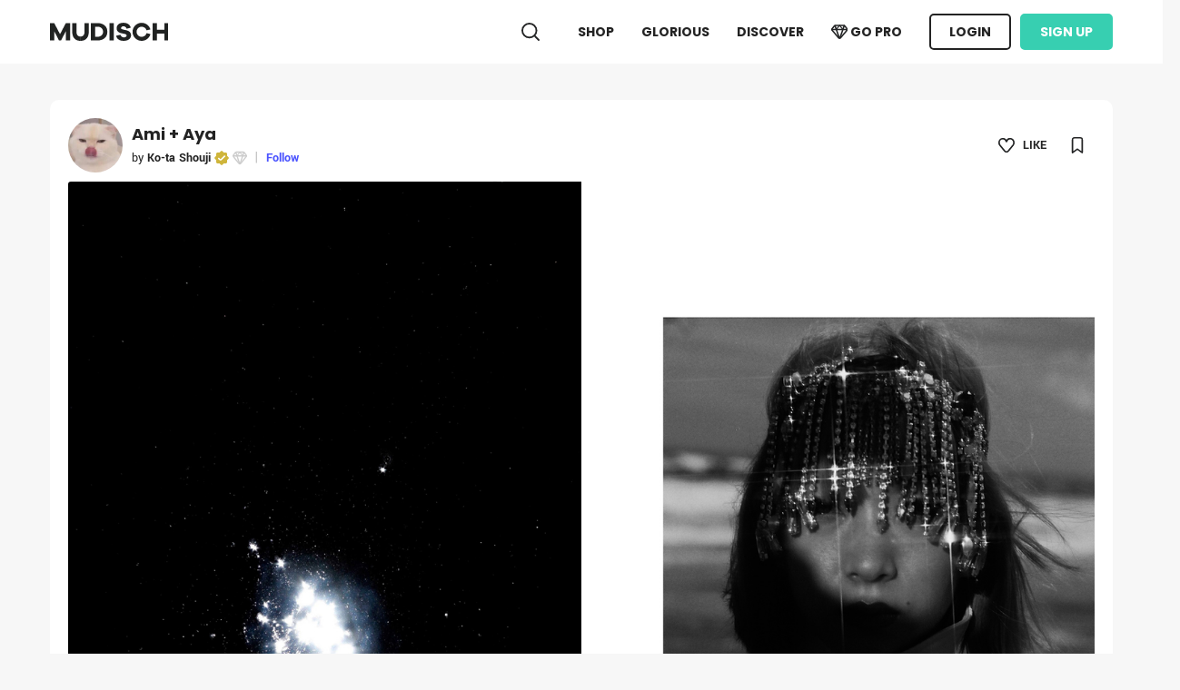

--- FILE ---
content_type: text/html; charset=utf-8
request_url: https://mudisch.net/project/3165/ami-aya
body_size: 11193
content:
<!DOCTYPE html>
<html lang="en-us">
<head>
    <meta charset="utf-8" />
    <meta name="viewport" content="initial-scale=0.1">
    <title>MUDISCH - Ami &#x2B; Aya, Photography, Ko-ta Shouji</title>
    <meta name="keywords" content="shop,art,online sell,fashion,photographer,fashion designer,jewelry designer,accessory designer,fashion stylist,makeup artist,hair stylist,hair colorist,model,editor,producer,art director,creative,irector,retoucher,painter,blogger,filmmaker,art lover,videographer,writers,set designer,portfolio" />
    <link rel="apple-touch-icon" sizes="120x120" href="/img/apple-touch-icon.png">

                <meta property="og:title" content="Ami + Aya" />
<meta property="og:url" content="https://cdn.mudisch.net/project/3165" />
<meta property="og:description" content="Ami + Aya,MUDISCH is a social media platform that aims to showcase and discover creative works of beauty creators.東海林広太/Ko-ta Shouji 
080-6597-0589
fuck-fashion@i.softbank.jp
Peace-your-pace@softbank.ne.jp
info@ko-ta-shouji.com Ko-ta,Shouji,Ko-ta.shouji, Ko-ta,Shouji,Ko-ta.shouji," />
<meta name="twitter:description" content="Ami + Aya,MUDISCH is a social media platform that aims to showcase and discover creative works of beauty creators.東海林広太/Ko-ta Shouji 
080-6597-0589
fuck-fashion@i.softbank.jp
Peace-your-pace@softbank.ne.jp
info@ko-ta-shouji.com Ko-ta,Shouji,Ko-ta.shouji, Ko-ta,Shouji,Ko-ta.shouji," />
<meta name="twitter:title" content="Ami + Aya" />
<meta name="twitter:url" content="https://cdn.mudisch.net/project/3165" />
<meta property="og:image" content="https://cdn2.mudisch.net/mudisch-shots/46755" />
<meta property="og:image:width" content="1224px" />
<meta property="og:image:height" content="918px" />
<meta name="twitter:image" content="https://cdn2.mudisch.net/mudisch-shots/46755" /><meta property="og:image" content="https://cdn2.mudisch.net/mudisch-shots/46757" />
<meta property="og:image:width" content="1224px" />
<meta property="og:image:height" content="918px" />
<meta name="twitter:image" content="https://cdn2.mudisch.net/mudisch-shots/46757" /><meta property="og:image" content="https://cdn2.mudisch.net/mudisch-shots/46758" />
<meta property="og:image:width" content="1224px" />
<meta property="og:image:height" content="918px" />
<meta name="twitter:image" content="https://cdn2.mudisch.net/mudisch-shots/46758" /><meta property="og:image" content="https://cdn2.mudisch.net/mudisch-shots/46759" />
<meta property="og:image:width" content="1224px" />
<meta property="og:image:height" content="918px" />
<meta name="twitter:image" content="https://cdn2.mudisch.net/mudisch-shots/46759" /><script type="application/ld+json">{"@context":"https://schema.org/","@type":"Produc","name":"Ami + Aya","image":"https://c986147.parspack.net/mudisch-shots/46755","datePublished":null,"description":"Photography: Ko-Ta Shouji\r\nStyling: Chie Ninomiya\r\nHair: Sho Tanaka\r\nMake-up: YOSHi.T\r\nModel: AmiAya (Ami + Aya)\r\nIt is about anonymity.\r\nThe mask hides the face and masks the occasion at times.\r\nThere are also things that emerge by masking.\r\nIt is a so-called signature.\r\nSo this time the model has appointed AmiAya which is becoming an icon in Japan and around the world.\r\nThey are popular expressionists with the same face on twins and same hairstyle with the same makeup and very iconic thing.\r\nA symbol called a piece to be seen by covering their face, which is a so-called icon, with a mask.","author":null}</script>
                <meta name="description" content="Photography: Ko-Ta Shouji&#xD;&#xA;Styling: Chie Ninomiya&#xD;&#xA;Hair: Sho Tanaka&#xD;&#xA;Make-up: YOSHi.T&#xD;&#xA;Model: AmiAya (Ami &#x2B; Aya)&#xD;&#xA;It is about anonymity.&#xD;&#xA;The mask hides the face and masks the occasion at times.&#xD;&#xA;Ther" />
    

<link href="/favicon.ico" rel="shortcut icon" type="image/x-icon" />
<meta name="language" content="en">
<meta name="distribution" content="global">
<meta name="author" content="Mudisch">
<meta name="publisher" content="Mudisch">
<meta name="copyright" content="2025 Mudisch">
<link rel="apple-touch-icon" href="/img/apple-touch-icon-iphone-60x60.png">
<link rel="apple-touch-icon" sizes="60x60" href="/img/apple-touch-icon-ipad-76x76.png">
<link rel="apple-touch-icon" sizes="114x114" href="/img/apple-touch-icon-iphone-retina-120x120.png">
<link rel="apple-touch-icon" sizes="144x144" href="/img/apple-touch-icon-ipad-retina-152x152.png">

<meta property="og:locale" content="en_UK">
<meta property="og:type" content="website">
<meta property="og:site_name" content="MUDISCH">
<meta name="twitter:card" content="summary">
<meta name="twitter:site" content="@mudisch">
    


    
    
        <link rel="stylesheet" href="/css/site.min.css?v=jEV94hPpt7zOiTQ91-KgZtoJIkSQatHvE0I0PrHj5Ic" />
    
    <!-- Global site tag (gtag.js) - Google Analytics -->
    <script async src="https://www.googletagmanager.com/gtag/js?id=UA-160700650-1">
    </script>
    <script>
        window.dataLayer = window.dataLayer || [];
        function gtag() { dataLayer.push(arguments); }
        gtag('js', new Date());

        gtag('config', 'UA-160700650-1', {
            cookie_flags: 'max-age=7200;secure;samesite=none'
        });
    </script>
</head>
<body>

    
<header>
    

    

    <input name="__RequestVerificationToken" type="hidden" value="CfDJ8PdJDUUxD2pPs_tDUEU-3w0lkZw9-to_6ESKQ1NStk7UpgUUgmXDvBo3ddmEUnhCDPKHo8gAUkjtkBCLNDJ94sD_0hrp3PasZiZgnsEABNzUCY_IjVNWOlzDsFbotAfuBlFgFVpdBmeZjo59lhnVrv0" />
    <nav class="navbar navbar-expand-sm navbar-toggleable-sm navbar-light bg-white p-0 fixed-top">
        <div class="container mt--1">

            <a class="navbar-brand" href="/">
                <img src="/img/Logo.svg" alt="MUDISCH logo" />
            </a>
            <button class="navbar-toggler" type="button" data-toggle="collapse" data-target=".navbar-collapse" aria-controls="navbarSupportedContent"
                    aria-expanded="false" aria-label="Toggle navigation">
                <span class="navbar-toggler-icon"></span>
            </button>
            <div class="navbar-collapse collapse d-sm-inline-flex flex-sm-row-reverse">
                <ul class="navbar-nav ml-auto">
                    <li class="nav-item">
                        <form method="get" id="searchForm" noajax action="/discover/search">
                            <img src="/img/icon/Search.svg" class="search" alt="mudisch search" />
                            <input class="header-search" data-msg-required="Enter searcht text" required name="search" placeholder="Search artist & project and blog " />
                        </form>
                    </li>
                    <li class="nav-item">
                        <a class="nav-link " href="/shop">SHOP</a>
                    </li>

                    <li class="nav-item">
                        <a class="nav-link" href="/glorious">GLORIOUS</a>
                    </li>
                    <li class="nav-item">
                        <a class="nav-link " href="/discover">DISCOVER</a>
                    </li>

                        <li class="nav-item">
                            <a class="nav-link get-premium-232323 purple-blue-hover " href="/account/gopro">
                                <img src="/img/icon/Diamond.svg" class="btn-inner-icon-black get-premium" /> GO PRO
                            </a>
                        </li>
                        <li class="nav-item">
                            <a class="nav-link btn-outline" href="/Account/Login?returnurl=%2Fproject%2F3165%2Fami-aya">LOGIN</a>
                        </li>
                        <li class="nav-item">
                            <a class="nav-link btn-green ml-10" href="/account/register">Sign Up</a>
                        </li>
                </ul>
            </div>
        </div>
    </nav>
</header>


    <div class="container">
        <main role="main" class="mb-100">
            
<script>

</script>
<div class="bg-white rounded-10 p-20 mb-30 mt-40 box-shadow-main ">
    <div class="w-100 d-table">
        <div class="d-table-cell w-70-px mb-10">
            <a href="/Ko-ta.shouji" class="border-radius-100 border-radius-100">
                <div class="profile-image-bg project-page image-hover" style="background-image:url(https://c986147.parspack.net/mudisch-shots/_21346)">
                    <img src="/img/icon/UserFill.svg" class="invisible" />
                </div>
            </a>
        </div>
        <div class="d-table-cell align-middle">
            <h1 class="font-poppins-bold font-size-2x d-inline-block m-0 line-height-1-5">Ami &#x2B; Aya </h1><br />
            <span class="font-size-0x">by </span>
            <a href="/Ko-ta.shouji">
                    <span class="font-yantramanav-bold font-size-0x">
                        Ko-ta Shouji <img class="tick-icon mr-1 mt--1 icon-small-16" src="/img/icon/GoldenTick.svg" alt="golden tick"/><img class="tick-icon mt--1  icon icon-gray-light icon-small-16" src="/img/icon/Diamond.svg" alt="is pro"/>
                    </span>            </a>
                <span class="pl-1 pr-1 text-gray-light text-gray-light">|</span>
                    <a class="font-yantramanav-bold font-size-0x text-purple-blue following-button"
                       data-u="6e23efa4-4ace-432f-b167-9061dcda4cd2" data-is-l="False">Follow</a>


        </div>
        <div class="d-sm-table-cell align-middle text-right pr-10">
                <img class="icon like" src="/img/icon/Like02.svg" data-project-id="3165" data-is-l="False" />
            <span class="font-size-0x font-yantramanav-bold ml-5-px">LIKE</span>
                <img class="icon ml-25 float-right mt-3-px bookmark" src="/img/icon/Bookmark.svg" data-project-id="3165" data-is-l="False" />
        </div>
    </div>
        <video controls muted="" data-silent="true" src="" class="w-100 mt-10 projectImage" style="display:none;position:relative;top:0">
            <source src="" type="video/mp4">
        </video>
        <img class="w-100 mt-10 projectImage" id="projectImage" style="position:relative;top:0" data-orientation=landscape
             src="https://c986147.parspack.net/mudisch-shots/46755" />
    <div class="w-1224 text-center position-absolute">
        <div class="thumbnail" style="width:375px;">

                <span class="left-arrow"></span>
                <ul id="project-images" class="cs-hidden">
                        <li class="item-a">
                            <img src="https://c986147.parspack.net/mudisch-shots/_46755" data-url="https://c986147.parspack.net/mudisch-shots/46755" data-type="image/jpeg" class="selected  " />

                        </li>
                        <li class="item-a">
                            <img src="https://c986147.parspack.net/mudisch-shots/_46757" data-url="https://c986147.parspack.net/mudisch-shots/46757" data-type="image/jpeg" class="image-hover  " />

                        </li>
                        <li class="item-a">
                            <img src="https://c986147.parspack.net/mudisch-shots/_46758" data-url="https://c986147.parspack.net/mudisch-shots/46758" data-type="image/jpeg" class="image-hover  " />

                        </li>
                        <li class="item-a">
                            <img src="https://c986147.parspack.net/mudisch-shots/_46759" data-url="https://c986147.parspack.net/mudisch-shots/46759" data-type="image/jpeg" class="image-hover  " />

                        </li>
                </ul>
                <span class="right-arrow"></span>
        </div>
    </div>

</div>
<div class="row m-0 project-view-bottom">
    <div class="col-md-8 pl-0 pt-0 mt-1-px">
            <div class="white-space-pre-line mb-40 break-word white-space-pre-line">Photography: Ko-Ta Shouji
Styling: Chie Ninomiya
Hair: Sho Tanaka
Make-up: YOSHi.T
Model: AmiAya (Ami + Aya)
It is about anonymity.
The mask hides the face and masks the occasion at times.
There are also things that emerge by masking.
It is a so-called signature.
So this time the model has appointed AmiAya which is becoming an icon in Japan and around the world.
They are popular expressionists with the same face on twins and same hairstyle with the same makeup and very iconic thing.
A symbol called a piece to be seen by covering their face, which is a so-called icon, with a mask.</div>

        <div id="comment-list" class="mt-40">
        </div>
    </div>
    <div class="col-md-4 p-0 pl-20">
        <div class="row m-0 share-buttons">
            <div class="col-md-4 pl-0 pr-1">
                <a target="_blank" href="https://pinterest.com/pin/create/button/?url=http://mudisch.net/project/3165/ami-aya&media=https://c986147.parspack.net/mudisch-shots/46755&description=Photography: Ko-Ta Shouji&#xD;&#xA;Styling: Chie Ninomiya&#xD;&#xA;Hair: Sho Tanaka&#xD;&#xA;Make-up: YOSHi.T&#xD;&#xA;Model: AmiAya (Ami &#x2B; Aya)&#xD;&#xA;It is about anonymity.&#xD;&#xA;The mask hides the face and masks the occasion at times.&#xD;&#xA;There are also things that emerge by masking.&#xD;&#xA;It is a so-called signature.&#xD;&#xA;So this time the model has appointed AmiAya which is becoming an icon in Japan and around the world.&#xD;&#xA;They are popular expressionists with the same face on twins and same hairstyle with the same makeup and very iconic thing.&#xD;&#xA;A symbol called a piece to be seen by covering their face, which is a so-called icon, with a mask." class="btn-outline small text-capitalize  w-100 btn-border-1">
                    <img src="/img/icon/Pinterest.svg" class="pinterest-share-icon" /> Pintrest
                </a>
            </div>
            <div class="col-md-4 px-1">
                <a target="_blank" href="https://twitter.com/share?url=http://mudisch.net/project/3165/ami-aya" class="btn-outline small text-capitalize w-100 btn-border-1">
                    <img src="/img/icon/Twitter.svg" class="twitter-share-icon" /> Twitter
                </a>
            </div>
            <div class="col-md-4 pl-1 pr-0">
                <button class="btn-outline small text-capitalize  w-100 copy-clip-board btn-border-1" data-url="http://mudisch.net/project/3165/ami-aya">
                    <img src="/img/icon/Link.svg" class="share-link-icon" /> Copy Link
                </button>
            </div>
        </div>
            <div class="form-group col-md-12 p-0 mt-30">
                <label class="label-dash">&nbsp;</label>
                <label>Tags</label>
                <div class="mt-10 tags">
                            <div><a class="btn-outline small-x text-overflow-ellipsis-300 w-auto" href="/discover/tag/fashion">fashion</a></div>
                            <div><a class="btn-outline small-x text-overflow-ellipsis-300 w-auto" href="/discover/tag/mask">mask</a></div>
                </div>


            </div>
        <div class="form-group col-md-12 p-0 mt-30 project-state">
            <label class="label-dash">&nbsp;</label>
            <label>Project Stats</label>
            <div class="py-1">
                <img src="/img/icon/View.svg" class="icon" /> <span class="font-size-0x">Project Views </span> <span class="font-yantramanav-bold">950</span>
            </div>
            <div class="py-1">
                <img src="/img/icon/Like02.svg" class="icon" /> <span class="font-size-0x">Likes </span> <span class="font-yantramanav-bold project-like-counter">1</span>
            </div>
            <div class="py-1">
                <img src="/img/icon/BookmarkSquare.svg" class="icon" /> <span class="font-size-0x">Save </span> <span class="font-yantramanav-bold">0</span>
            </div>
        </div>
        <div class="form-group col-md-12 p-0 mt-30">
            <label class="label-dash label-dash-light">&nbsp;</label>
            <label class="text-gray">Published</label>
            <div class="ml-30 text-gray font-size-0x">Wednesday, September 8, 2021</div>
        </div>
    </div>
</div>
<script type="text/html" id="comment-template">
    <div class="pb-20" id="${id}">
        <div class="row m-0">
            <a href="/${username}" class="col-md-1 p-0">
                <div class="profile-image-bg-white project-page" style="background-image:url(/Home/ShowImage/${imageid})">
                    <img src="/img/icon/UserFill.svg" class="${avatariconinvisible}" />
                </div>
            </a>
            <div class="col-md-10 pl-0">
                <a href="/${username}" class="purple-blue-hover font-poppins-bold font-size-0x">
                    <span class="font-poppins-bold">
                        ${name}
                    </span>
                </a>
                <div class="font-size-1x white-space-pre-line font-size-0x break-word">${text}</div>
                <div class="text-gray font-size-00x">
                    Now | <span class="text-gray-777 font-size-00x">Like</span>
                </div>
            </div>
            <div class="col-md-1 text-gray-light pr-0 pt-1 text-right comment-like-box">
                <img class="icon icon-small-14 icon-gray-light " src="/img/icon/Like02Fill.svg" />
                <span class="comment-like-count font-size-0x text-gray-light">
                    0
                </span>
            </div>
        </div>


    </div>
</script>
<script type="text/html" id="hireme-dialog">
    <form action="/Account/SendInquery" method="post" onsubmit="return mandegar.formAjaxSubmit(this,event)" data-onsuccess="showFormMessageAndCloseModal" data-onFail="showError">
        <input type="hidden" name="InqueryType" id="InqueryType" />
        <input type="hidden" name="ToUniqueId" value="6e23efa4-4ace-432f-b167-9061dcda4cd2" />
        <div class="font-size-0x mt-10 mb-5-px ">
            Specify the type of work
        </div>
        <div class="row m-0 hireme-dialog">
            <div class="col-md-4 pl-0 pr-1">
                <div class="font-size-0x bg-white rounded-5 w-100 p-2 pl-3 work-type notchoosed"
                     data-desc-selector="work-type-fulltime" data-type="Full Time">
                    <img class="icon icon-small icon-gray-light" src="/img/icon/Success.svg" />
                    <img class="icon icon-small icon-gray-light icon-fill" src="/img/icon/SuccessFill.svg" />
                    Full Time
                </div>
            </div>
            <div class="col-md-4 px-1">
                <div class="font-size-0x bg-white rounded-5 w-100 p-2 pl-3 work-type notchoosed"
                     data-desc-selector="work-type-horly" data-type="Hourly Rate">
                    <img class="icon icon-small icon-gray-light" src="/img/icon/Success.svg" />
                    <img class="icon icon-small icon-gray-light icon-fill" src="/img/icon/SuccessFill.svg" />
                    Hourly Rate
                </div>
            </div>
            <div class="col-md-4 pl-1 pr-0">
                <div class="font-size-0x bg-white rounded-5 w-100 p-2 pl-3 work-type  notchoosed"
                     data-type="Fixed Rate">
                    <img class="icon icon-small icon-gray-light" src="/img/icon/Success.svg" />
                    <img class="icon icon-small icon-gray-light icon-fill" src="/img/icon/SuccessFill.svg" />
                    Fixed Rate
                </div>
            </div>
        </div>
        <textarea rows="4" name="Text" style="height:103px" required data-msg-required="Enter Description" class="font-size-0x  rounded-3 bg-white p-2 mt-2 w-100 border-0 pl-3 hireme-dialog-message" placeholder="Description of work"></textarea>
        <div class="row m-0 w-100 text-right d-block mt-2 hireme-dialog">
            <button type="submit" class="btn-green ml-1 float-right">
                Send Inquiry
            </button>
            <button type="button" class="btn-outline mt-0 mr-1 float-right" data-dismiss="modal">
                Cancel
            </button>
        </div>
    </form>
</script>

        </main>
    </div>


    
<footer class="footer text-white">
    <div class="container py-4 mb-40">

        <div class="row m-0">
            <span class="col-md-12 font-size-2x bold p-0">
                <img src="/img/Logo.svg" class="logo-footer" alt="mudisch" />

            </span>
            <div class="col-md-3 p-0 text-white text-justify">
                MUDISCH is a self-promotion and social networking platform for fashion & visual arts and beauty creatives. Our goal is to help fashion and visual artists to become better entrepreneurs.
                <br /><br />
                <div class=" social-media p-0" itemscope itemtype="https://schema.org/Organization">
                    <span itemprop="name" class="d-none">MUDISCH</span>
                    <link itemprop="url" href="https://www.mudisch.net">
                    <a itemprop="sameAs" class="ml-0" href="https://www.mudisch.net/MUDISCH">
                        <img src="/img/icon/MUDISCH_social_icon.svg" alt="MUDISCH" class="icon-small-14" />
                    </a>
                    <a itemprop="sameAs" class="ml-10 pl-1" target="_blank" href="https://www.linkedin.com/company/mudisch">
                        <img src="/img/icon/Linkedin.svg" alt="Linkedin" />
                    </a>
                    <a itemprop="sameAs" class="ml-10" href="https://instagram.com/mudisch" target="_blank">
                        <img src="/img/icon/Instagram.svg" alt="Instagram" />
                    </a>
                </div>
            </div>
            <div class="col-md-3 offset-1 p-0 text-white pl-90">
                <span class="font-yantramanav-bold font-size-0x d-block">Europe Branch Office</span>
                Prekmurska Ulica 3<br />
1000 Ljubljana<br />
Slovenia<br /><br />
            </div>
            <div class="col-md-3 p-0 pl-60">
                <span class="font-yantramanav-bold font-size-0x d-block">For Artists</span>
                    <a class="text-white text-decoration-none purple-blue-hover font-size-0x" href="/account/gopro">Go Pro! </a> <br />
                <a class="text-white text-decoration-none purple-blue-hover font-size-0x" href="/docs/faq">Frequently Asked Questions - FAQs </a>  <br />
                <a class="text-white text-decoration-none purple-blue-hover font-size-0x" href="/docs/CommunityGuidelines">Community Guidelines </a>  <br />
                <a class="text-white text-decoration-none purple-blue-hover font-size-0x" href="/docs/HelpCenter">Helps </a>  <br />
                <a class="text-white text-decoration-none purple-blue-hover font-size-0x" href="/docs/BusinessAccount">Pro Business</a><br />
                <a class="text-white text-decoration-none purple-blue-hover font-size-0x" href="/docs/GoldenAccount">Golden Account</a><br />

            </div>
            <div class="col-md-2 p-0 pl-90">
                <span class="font-yantramanav-bold font-size-0x d-block">Company</span>
                <a class="text-white text-decoration-none purple-blue-hover font-size-0x" href="/docs/Terms"> Terms Of Service </a><br />
                <a class="text-white text-decoration-none purple-blue-hover font-size-0x" href="/docs/PaymentsPolicy"> Payment Policy </a><br />
                <a class="text-white text-decoration-none purple-blue-hover font-size-0x" href="/docs/Copyright">Copyright</a><br />
                <a class="text-white text-decoration-none purple-blue-hover font-size-0x" href="/docs/contactus">Contact Us </a>  <br />

            </div>
        </div>

    </div>
    <div class=" copy-right">
        <div class="container">
            <div class="row m-0">
                <div class="col-md-6 p-0">
                    &copy; 2025 MUDISCH. All rights reserved.
                </div>
            </div>
        </div>
    </div>
</footer>

    


<script type="text/html" id="modal">
    <div class="modal-dialog modal-lg modal-dialog-centered" role="document">
        <div class="modal-content p-30">
            <div class="modal-header p-0 border-0">
                <h5 class="modal-title pt-10">Modal title</h5>
                <button type="button" class="close" data-dismiss="modal" aria-label="Close">
                    <span aria-hidden="true"><img src="/img/icon/Cancel01.svg" alt="cancel" class="swal-close" /></span>
                </button>
            </div>
            <div class="modal-body p-0">
            </div>
        </div>
    </div>
</script>
<script type="text/html" id="modal-1">
    <div class="modal-dialog modal-lg modal-dialog-centered" style="width:450px !important;" role="document">
        <div class="modal-content p-30 success-message-dialog-modal">
            <div class="modal-header p-0 border-0">
                <h5 class="modal-title pt-10">Modal title</h5>
                <button type="button" class="close" data-dismiss="modal" aria-label="Close">
                    <span aria-hidden="true"><img src="/img/icon/Cancel01.svg" alt="cancel" class="swal-close" /></span>
                </button>
            </div>
            <div class="modal-body p-0">
            </div>
        </div>
    </div>
</script>

<script type="text/html" id="modal-attach-file">
    <div class="attach-form">
        <input type="file" id="attach-input" class="d-none" />
        <div class=" font-size-0x ">
            Share up to five layered files, moodboard, retouch filters, and more.
            <div class="line-height-14 font-size-0x text-gray-light">
                Recommended that all files be uploaded as a zip file.
            </div>
        </div>
        <div class="mt-25 h-40px">
            <button class="btn-outline attach-form-dialog" id="chooseFile">
                <img src="/img/icon/Folder01.svg" />
                Choose File
            </button>
            <div class="uploading-content w-100">
                <img src="/img/icon/Upload.svg" class="icon icon-color-232323" /> Uploading
                <div class="progress-bg">

                </div>
                <div class="progress">

                </div>
            </div>
            <div class="choosed-file">
                <img src="/img/icon/SuccessFill.svg" class="icon green-icon" />
                <img src="/img/icon/Folder01.svg" class="icon ml-6" />
                <label class="attached-file-name ml-6 p-0"></label>
            </div>
        </div>



        <div class="mt-30 text-right">
            <button class="btn-outline attach-form-cancel transparent m-0" data-dismiss="modal">
                Cancel
            </button>
            <button class="btn-purple-blue attach float-right ml-10">
                Attach
            </button>
        </div>
    </div>
</script>

<script type="text/html" id="modal-upload-file">
    <div class="attach-form">
        <div class="mt-25 h-40px">
            <div class="uploading-content w-100">
                <img src="/img/icon/Upload.svg" class="icon icon-color-232323" /> Uploading
                <div class="progress-bg">

                </div>
                <div class="progress">

                </div>
            </div>
        </div>
    </div>
</script>
<script type="text/html" id="modal-image-viewer">
    <div class="row m-0">
        <div class="col-md-1">
            <span class="prev-image" style="display:none">
                <img class=" icon icon-small-18 rotateimg180 icon-white" src="/img/icon/Arrow.svg" />
            </span>
        </div>
        <div class="col-md-10 p-0 rounded-10">
            <div class="loader loader-sm loader-white image-viwer-loader"  style="display:none"></div>
            <img src="none" class="image" onload="loadedPrev(this)"/>
        </div>
        <div class="col-md-1">
            <span class="next-image" style="display:none">
                <img class="icon icon-small-18  icon-white" src="/img/icon/Arrow.svg" />
            </span>
        </div>
    </div>
    <button type="button" class="close" data-dismiss="modal" aria-label="Close">
        <span aria-hidden="true"><img src="/img/icon/Cancel01.svg" alt="cancel" class="swal-close" /></span>
    </button>
</script>
<script type="text/html" id="modal-attach-file-blog">
    <div class="attach-form">
        <input type="file" id="attach-input" class="d-none" />
        <div class=" font-size-0x ">
            Select an image.
            <div class="line-height-14 font-size-0x text-gray-light">
                Recommended using the photo in JPG, GIF or PNG format + 1600x1200 or 3200x2400
            </div>
        </div>
        <div class="mt-25 h-40px">
            <button class="btn-outline attach-form-dialog" id="chooseFile">
                <img src="/img/icon/Folder01.svg" />
                Choose File
            </button>
            <div class="uploading-content w-100">
                <img src="/img/icon/Upload.svg" class="icon icon-color-232323" /> Uploading
                <div class="progress-bg">

                </div>
                <div class="progress">

                </div>
            </div>
            <div class="choosed-file">
                <img src="/img/icon/SuccessFill.svg" class="icon green-icon" />
                <img src="/img/icon/Folder01.svg" class="icon ml-6" />
                <label class="attached-file-name ml-6 p-0"></label>
            </div>
        </div>



        <div class="mt-30 text-right">
            <button class="btn-outline attach-form-cancel transparent m-0" data-dismiss="modal">
                Cancel
            </button>
            <button class="btn-purple-blue attach float-right ml-10">
                Attach
            </button>
        </div>
    </div>
</script>
<script type="text/html" id="modal-attach-file-glorifyingbox">
    <div class="attach-form">
        <input type="file" id="attach-input" class="d-none" />
        <div class=" font-size-0x ">
            Select an image.
            <div class="line-height-14 font-size-0x text-gray-light">
                JPG, GIF or PNG. Minimum dimension (Width 1720 x Height 600 pixels)
            </div>
        </div>
        <div class="mt-25 h-40px">
            <button class="btn-outline attach-form-dialog" id="chooseFile">
                <img src="/img/icon/Folder01.svg" />
                Choose File
            </button>
            <div class="uploading-content w-100">
                <img src="/img/icon/Upload.svg" class="icon icon-color-232323" /> Uploading
                <div class="progress-bg">

                </div>
                <div class="progress">

                </div>
            </div>
            <div class="choosed-file">
                <img src="/img/icon/SuccessFill.svg" class="icon green-icon" />
                <img src="/img/icon/Folder01.svg" class="icon ml-6" />
                <label class="attached-file-name ml-6 p-0"></label>
            </div>
        </div>



        <div class="mt-30 text-right">
            <button class="btn-outline attach-form-cancel transparent m-0" data-dismiss="modal">
                Cancel
            </button>
            <button class="btn-purple-blue attach float-right ml-10">
                Attach
            </button>
        </div>
    </div>
</script>
<script type="text/html" id="modal-attach-file-glorify-submission">
    <div class="attach-form">
        <input type="file" id="attach-input" class="d-none" />
        <div class=" font-size-0x ">
            Select an image.
        </div>
        <div class="mt-25 h-40px">
            <button class="btn-outline attach-form-dialog" id="chooseFile">
                <img src="/img/icon/Folder01.svg" />
                Choose File
            </button>
            <div class="uploading-content w-100">
                <img src="/img/icon/Upload.svg" class="icon icon-color-232323" /> Uploading
                <div class="progress-bg">

                </div>
                <div class="progress">

                </div>
            </div>
            <div class="choosed-file">
                <img src="/img/icon/SuccessFill.svg" class="icon green-icon" />
                <img src="/img/icon/Folder01.svg" class="icon ml-6" />
                <label class="attached-file-name ml-6 p-0"></label>
            </div>
        </div>



        <div class="mt-30 text-right">
            <button class="btn-outline attach-form-cancel transparent m-0" data-dismiss="modal">
                Cancel
            </button>
            <button class="btn-purple-blue attach float-right ml-10">
                Attach
            </button>
        </div>
    </div>
</script>
<script type="text/html" id="modal-attach-file-glorifyingbox-moodboard">
    <div class="attach-form">
        <input type="file" id="attach-input" class="d-none" accept="pdf" />
        <div class=" font-size-0x ">
            Select an image.
            <div class="line-height-14 font-size-0x text-gray-light">
                Recommended that all files be uploaded as a PDF file.
            </div>
        </div>
        <div class="mt-25 h-40px">
            <button class="btn-outline attach-form-dialog" id="chooseFile">
                <img src="/img/icon/Folder01.svg" />
                Choose File
            </button>
            <div class="uploading-content w-100">
                <img src="/img/icon/Upload.svg" class="icon icon-color-232323" /> Uploading
                <div class="progress-bg">

                </div>
                <div class="progress">

                </div>
            </div>
            <div class="choosed-file">
                <img src="/img/icon/SuccessFill.svg" class="icon green-icon" />
                <img src="/img/icon/Folder01.svg" class="icon ml-6" />
                <label class="attached-file-name ml-6 p-0"></label>
            </div>
        </div>



        <div class="mt-30 text-right">
            <button class="btn-outline attach-form-cancel transparent m-0" data-dismiss="modal">
                Cancel
            </button>
            <button class="btn-purple-blue attach float-right ml-10">
                Attach
            </button>
        </div>
    </div>
</script>
<script type="text/html" id="materialSpinner">
    <div class="loader loader-sm loader-white"></div>
</script>
<script type="text/html" id="materialSpinnerCenter">
    <div class="w-100 text-center p-5">
        <div class="loader loader-sm loader-white"></div>
    </div>
</script>
<script type="text/html" id="shop-message-dialog">
    <form action="/dashboard/${type}" method="post" onsubmit="return mandegar.formAjaxSubmit(this,event)" data-id="${id}" data-onsuccess="updateStatusSuccess_${type}" data-onFail="showError">
        <input name="__RequestVerificationToken" type="hidden" value="CfDJ8PdJDUUxD2pPs_tDUEU-3w0lkZw9-to_6ESKQ1NStk7UpgUUgmXDvBo3ddmEUnhCDPKHo8gAUkjtkBCLNDJ94sD_0hrp3PasZiZgnsEABNzUCY_IjVNWOlzDsFbotAfuBlFgFVpdBmeZjo59lhnVrv0" />
        <input type="hidden" value="${id}" name="Id" />
        <div class="font-size-0x text-gray-777">
            Subject <span class="font-yantramanav-bold font-size-0x ${textColorClass}">${typeText}</span>
        </div>
        <div>
            <textarea rows="5" name="Message" required data-msg-required="Enter Description"
                      class="font-size-0x  rounded-3 bg-white p-2 mt-2 w-100 border-0 pl-3 hireme-dialog-message no-focus-effect"
                      placeholder="${palceholder}"></textarea>
        </div>

        <div class="row m-0 w-100 text-right d-block mt-2 ">
            <button type="submit" class="${buttonClass} w-160-px ml-1 float-right">
                ${buttonText}
            </button>
        </div>
    </form>
</script>
<script type="text/html" id="glorify-box-referral-link-dialog">
    <div>
        <div class="form-group p-0 mt-10">
            <input class="form-control-plaintext w-100 modal-input no-focus-effect referral-link" readonly value="${link}" />
        </div>

        <div class="row m-0 w-100 text-right d-block mt-30 ">

            <button type="button" class="btn-outline btn-outline-fill w-160-px ml-1 float-right mt-0" onclick="copyToClipboard1(this,'.referral-link')">
                Copy Link
            </button>
            <button type="button" class="btn-outline ml-1 float-right mt-0" data-dismiss="modal">
                Cancel
            </button>
        </div>
    </div>
</script>
<script type="text/html" id="confirmation-message-dialog">
    <form action="${action}" method="post" onsubmit="return mandegar.formAjaxSubmit(this,event)" data-onsuccess="${onsuccess}" data-onFail="${onfial}">
        <input name="__RequestVerificationToken" type="hidden" value="CfDJ8PdJDUUxD2pPs_tDUEU-3w0lkZw9-to_6ESKQ1NStk7UpgUUgmXDvBo3ddmEUnhCDPKHo8gAUkjtkBCLNDJ94sD_0hrp3PasZiZgnsEABNzUCY_IjVNWOlzDsFbotAfuBlFgFVpdBmeZjo59lhnVrv0" />
        <input type="hidden" value="${id}" name="Id" />
        <input type="hidden" value="${cancel}" name="Cancel" />
        <input type="hidden" value="${messageId}" name="messageId" />
        <div class="font-size-0x">
            ${message}
        </div>

        <div class="row m-0 w-100 text-right d-block mt-15 ">
            <button type="submit" class="btn-purple-blue w-100-px ml-2 float-right">
                Yes
            </button>
            <button type="button" class="btn-outline ml-1 float-right mt-0" data-dismiss="modal">
                Cancel
            </button>
        </div>
    </form>
</script>
<script type="text/html" id="confirmation-close-box-message-dialog">
    <form action="${action}" method="post" onsubmit="return mandegar.formAjaxSubmit(this,event)" data-onsuccess="${onsuccess}" data-onFail="${onfial}">
        <input name="__RequestVerificationToken" type="hidden" value="CfDJ8PdJDUUxD2pPs_tDUEU-3w0lkZw9-to_6ESKQ1NStk7UpgUUgmXDvBo3ddmEUnhCDPKHo8gAUkjtkBCLNDJ94sD_0hrp3PasZiZgnsEABNzUCY_IjVNWOlzDsFbotAfuBlFgFVpdBmeZjo59lhnVrv0" />
        <input type="hidden" value="${id}" name="Id" />
        <input type="hidden" value="${cancel}" name="Cancel" />
        <input type="hidden" value="${messageId}" name="messageId" />
        <div class="font-size-0x">
            Are you sure that you want to close the BOX?<br />
            <br />
            By closing the BOX, you can not open it and in order to receive new submissions, you need to create a new BOX.
        </div>

        <div class="row m-0 w-100 text-right d-block mt-15 ">
            <button type="submit" class="btn-purple-blue w-100-px ml-2 float-right">
                Yes
            </button>
            <button type="button" class="btn-outline ml-1 float-right mt-0" data-dismiss="modal">
                Cancel
            </button>
        </div>
    </form>
</script>
<script type="text/html" id="confirmation-submission-get-premium-message-dialog">
    <form action="${action}" method="get">
        <input name="__RequestVerificationToken" type="hidden" value="CfDJ8PdJDUUxD2pPs_tDUEU-3w0lkZw9-to_6ESKQ1NStk7UpgUUgmXDvBo3ddmEUnhCDPKHo8gAUkjtkBCLNDJ94sD_0hrp3PasZiZgnsEABNzUCY_IjVNWOlzDsFbotAfuBlFgFVpdBmeZjo59lhnVrv0" />
        <div class="font-size-0x">
            You could only have 5 free submissions for 5 different business accounts (magazines, community, etc) every month.
            <br />
            If you are interested to have unlimited submissions for business accounts, then you are required to update your account as a pro account.
        </div>

        <div class="row m-0 w-100 text-right d-block mt-15 ">
            <button type="submit" class="btn-purple-blue w-160-px ml-2 float-right">
                <img src="/img/icon/Diamond.svg" class="btn-inner-icon get-premium-button-icon icon-small-16">
                Go Pro
            </button>
            <button type="button" class="btn-outline ml-1 float-right mt-0" data-dismiss="modal">
                Cancel
            </button>
        </div>
    </form>
</script>
<script type="text/html" id="set-folder-color-dialog">
    <form action="/DashboardGlorify/SetFolderColor" novalidate method="post" onsubmit="return mandegar.formAjaxSubmit(this,event)" data-onsuccess="successSetFolderColor" data-onFail="showError">
        <input name="__RequestVerificationToken" type="hidden" value="CfDJ8PdJDUUxD2pPs_tDUEU-3w0lkZw9-to_6ESKQ1NStk7UpgUUgmXDvBo3ddmEUnhCDPKHo8gAUkjtkBCLNDJ94sD_0hrp3PasZiZgnsEABNzUCY_IjVNWOlzDsFbotAfuBlFgFVpdBmeZjo59lhnVrv0" />
        <input type="hidden" value="${id}" name="Id" />
        <div>
            <div class="form-group p-0 mt-20">
                <span class="folder-color-span edit" style="background-color:${color}"></span>
                <input name="Color" id="Color" type="text" value="${color}" class="w-100 modal-input no-focus-effect pl-40" data-msg-required="Color can’t be blank"
                       placeholder="#000000" />
            </div>
        </div>
        <div class="row m-0 w-100 text-right d-block mt-15 ">
            <button type="submit" class="btn-purple-blue w-100-px ml-2 float-right">
                Done
            </button>
            <button type="button" class="btn-outline ml-1 float-right mt-0" data-dismiss="modal">
                Cancel
            </button>
        </div>
    </form>
</script>
<script type="text/html" id="rename-folder-dialog">
    <form action="/DashboardGlorify/RenameFolder" method="post" onsubmit="return mandegar.formAjaxSubmit(this,event)" data-onsuccess="successSetRenameFolder" data-onFail="showError">
        <input name="__RequestVerificationToken" type="hidden" value="CfDJ8PdJDUUxD2pPs_tDUEU-3w0lkZw9-to_6ESKQ1NStk7UpgUUgmXDvBo3ddmEUnhCDPKHo8gAUkjtkBCLNDJ94sD_0hrp3PasZiZgnsEABNzUCY_IjVNWOlzDsFbotAfuBlFgFVpdBmeZjo59lhnVrv0" />
        <input type="hidden" value="${id}" name="Id" />
        <div>
            <div class="form-group p-0 mt-30 ">
                <input name="Name" id="FolderName" type="text" value="${name}" required class="w-100 modal-input no-focus-effect" data-msg-required="Name can’t be blank" placeholder="Enter your Folder Name" />
            </div>
        </div>
        <div class="row m-0 w-100 text-right d-block mt-15 ">
            <button type="submit" class="btn-purple-blue w-100-px ml-2 float-right">
                Change
            </button>
            <button type="button" class="btn-outline ml-1 float-right mt-0" data-dismiss="modal">
                Cancel
            </button>
        </div>
    </form>
</script>
<script type="text/html" id="accept-submission-confirmation-message-dialog">
    <form action="${action}" method="post" onsubmit="return mandegar.formAjaxSubmit(this,event)" data-onsuccess="${onsuccess}" data-onFail="${onfial}">
        <input name="__RequestVerificationToken" type="hidden" value="CfDJ8PdJDUUxD2pPs_tDUEU-3w0lkZw9-to_6ESKQ1NStk7UpgUUgmXDvBo3ddmEUnhCDPKHo8gAUkjtkBCLNDJ94sD_0hrp3PasZiZgnsEABNzUCY_IjVNWOlzDsFbotAfuBlFgFVpdBmeZjo59lhnVrv0" />
        <input type="hidden" value="${id}" name="Id" />
        <input type="hidden" value="${ids}" name="Ids" />
        <input type="hidden" value="${cancel}" name="Cancel" />
        <input type="hidden" value="${messageId}" name="messageId" />
        <div class="font-size-0x">
            ${message}
        </div>

        <div class="row m-0 w-100 text-right d-block mt-15 ">
            <button type="submit" class="btn-purple-blue w-100-px ml-2 float-right">
                Yes
            </button>
            <button type="button" class="btn-outline ml-1 float-right mt-0" data-dismiss="modal">
                Cancel
            </button>
        </div>
    </form>
</script>
<script type="text/html" id="confirmation-message-dialog-pending-good">
    <form action="${action}" method="post" onsubmit="return mandegar.formAjaxSubmit(this,event)" data-onsuccess="${onsuccess}" data-onFail="${onfial}">
        <input name="__RequestVerificationToken" type="hidden" value="CfDJ8PdJDUUxD2pPs_tDUEU-3w0lkZw9-to_6ESKQ1NStk7UpgUUgmXDvBo3ddmEUnhCDPKHo8gAUkjtkBCLNDJ94sD_0hrp3PasZiZgnsEABNzUCY_IjVNWOlzDsFbotAfuBlFgFVpdBmeZjo59lhnVrv0" />
        <input type="hidden" value="${id}" name="Id" />
        <input type="hidden" value="${pending}" name="Pending" />
        <input type="hidden" value="${cancel}" name="Cancel" />
        <input type="hidden" value="${messageId}" name="messageId" />
        <div class="font-size-0x">
            ${message}
        </div>

        <div class="row m-0 w-100 text-right d-block mt-15 ">
            <button type="submit" class="btn-purple-blue w-100-px ml-2 float-right">
                Yes
            </button>
            <button type="button" class="btn-outline ml-1 float-right mt-0" data-dismiss="modal">
                Cancel
            </button>
        </div>
    </form>
</script>

<script type="text/html" id="confirmation-message-dialog-unpblish">
    <form action="${action}" method="post" onsubmit="return mandegar.formAjaxSubmit(this,event)" data-onsuccess="${onsuccess}" data-onFail="${onfial}">
        <input name="__RequestVerificationToken" type="hidden" value="CfDJ8PdJDUUxD2pPs_tDUEU-3w0lkZw9-to_6ESKQ1NStk7UpgUUgmXDvBo3ddmEUnhCDPKHo8gAUkjtkBCLNDJ94sD_0hrp3PasZiZgnsEABNzUCY_IjVNWOlzDsFbotAfuBlFgFVpdBmeZjo59lhnVrv0" />
        <input type="hidden" value="${id}" name="ProjectId" />
        <input type="hidden" value="${publish}" name="publish" />
        <div class="font-size-0x">
            ${message}
        </div>

        <div class="row m-0 w-100 text-right d-block mt-15 ">
            <button type="submit" class="btn-purple-blue w-100-px ml-2 float-right">
                Yes
            </button>
            <button type="button" class="btn-outline ml-1 float-right mt-0" data-dismiss="modal">
                Cancel
            </button>
        </div>
    </form>
</script>

<script type="text/html" id="success-dialog">
    <div class="modal-dialog modal-lg modal-dialog-centered success-message-dialog" role="document">
        <div class="modal-content p-0">
            <div class="modal-body p-0">
                <img class="icon green-icon" src="/img/icon/Success.svg" /> <span>${message}</span>
                <button class="btn-purple-blue float-right" type="button" data-dismiss="modal">${buttonText}</button>
            </div>
        </div>
    </div>
</script>
<script type="text/html" id="error-dialog">
    <div class="modal-dialog modal-lg modal-dialog-centered success-message-dialog" role="document">
        <div class="modal-content p-0">
            <div class="modal-body p-0">
                <img class="icon icon-red" src="/img/icon/Cancel02.svg" /> <span>${message}</span>
                <button class="btn-purple-blue float-right" type="button" data-dismiss="modal">${buttonText}</button>
            </div>
        </div>
    </div>
</script>
<script type="text/html" id="cashout-dialog">
    <form action="/dashboard/chashout" method="post" onsubmit="return mandegar.formAjaxSubmit(this,event)" data-onsuccess="showFormMessageAndCloseModal" data-onFail="showError">
        <input name="__RequestVerificationToken" type="hidden" value="CfDJ8PdJDUUxD2pPs_tDUEU-3w0lkZw9-to_6ESKQ1NStk7UpgUUgmXDvBo3ddmEUnhCDPKHo8gAUkjtkBCLNDJ94sD_0hrp3PasZiZgnsEABNzUCY_IjVNWOlzDsFbotAfuBlFgFVpdBmeZjo59lhnVrv0" />
        <div class="font-size-0x ">

        </div>
        <div>
            <div class="form-group p-0 mt-30    ">
                <label>Amount</label>
                <input name="Amount" type="number" required class="w-100 modal-input no-focus-effect" data-msg-required="Amount can’t be blank" placeholder="$" />
            </div>
            <div class="form-group p-0 mt-30    ">
                <label>Amount</label>
                <input name="Amount" type="number" required class="w-100 modal-input no-focus-effect" data-msg-required="Amount can’t be blank" placeholder="$" />
            </div>
        </div>

        <div class="row m-0 w-100 text-right d-block mt-20 ">
            <button class="btn-outline " data-dismiss="modal">
                Cancel
            </button>
            <button type="submit" class="btn-outline w-160-px ml-1 float-right">
                Cashout
            </button>
        </div>
    </form>
</script>
<script type="text/html" id="artglorifying-submission-same-submission">
    <form action="/glorify/submission/samesubmission" method="post" onsubmit="return mandegar.formAjaxSubmit(this,event)" data-onsuccess="successSameSubmission" data-onFail="showError">
        <input name="__RequestVerificationToken" type="hidden" value="CfDJ8PdJDUUxD2pPs_tDUEU-3w0lkZw9-to_6ESKQ1NStk7UpgUUgmXDvBo3ddmEUnhCDPKHo8gAUkjtkBCLNDJ94sD_0hrp3PasZiZgnsEABNzUCY_IjVNWOlzDsFbotAfuBlFgFVpdBmeZjo59lhnVrv0" />
        <img src="/img/icon/Forward.svg" class="icon back-same-submission-list rotateimg180 icon-gray purple-blue-hover" style="display:none">
        <input type="hidden" name="id" value="${id}" />
        <input type="hidden" name="submissionId" />
        <div class="font-size-0x ">

        </div>
        <div>
            <div class="same-submission-confirmation pt-20">
                <input type="radio" name="newSubmission" class="radio d-none" checked value="true">
                <div class="radio-button icon-color-232323 newSubmission-yes checked-tick checked" data-value="true"></div>
                <span class="font-size-0x position-absolute ml-5-px pt-2px ">
                    Yes
                </span>
                <input type="radio" name="newSubmission" class="radio d-none" value="false">
                <div class="radio-button icon-color-232323 newSubmission-no checked-tick ml-50 " data-value="false"></div>
                <span class="font-size-0x position-absolute ml-5-px pt-2px sale-type-1">
                    No
                </span>
            </div>
            <div class="same-submission-list pt-30" style="display:none">

            </div>
        </div>

        <div class="row m-0 w-100 text-right d-block mt-20 ">
            <button class="btn-outline mt-0" data-dismiss="modal">
                Cancel
            </button>
            <button type="submit" class="btn-purple-blue w-100-px ml-1 float-right create-same-submission" style="display:none">
                Create
            </button>
            <a class="btn-purple-blue text-white w-100-px ml-1 float-right create-submission" href="/glorify/artglorifying/submission/${id}/0">
                Create
            </a>
        </div>
    </form>
</script>
<script type="text/html" id="invite-member-dialog">
    <form action="/Account/InviteMember" method="post" onsubmit="return mandegar.formAjaxSubmit(this,event)" novalidate data-onsuccess="inviteMemberSuccess" data-onFail="showError">
        <input name="__RequestVerificationToken" type="hidden" value="CfDJ8PdJDUUxD2pPs_tDUEU-3w0lkZw9-to_6ESKQ1NStk7UpgUUgmXDvBo3ddmEUnhCDPKHo8gAUkjtkBCLNDJ94sD_0hrp3PasZiZgnsEABNzUCY_IjVNWOlzDsFbotAfuBlFgFVpdBmeZjo59lhnVrv0" />
        <div class="font-size-0x ">

        </div>
        <div>
            <div class="form-group p-0 mt-10    ">
                <input name="FullName" type="text" required class="w-100 modal-input no-focus-effect" data-msg-required="Full Name can’t be blank" placeholder="Full Name" />
            </div>
            <div class="form-group p-0 mt-0  mb-30  ">
                <input name="Email" type="email" required class="w-100 modal-input no-focus-effect" data-msg-required="Email can’t be blank" placeholder="Email" />
            </div>
        </div>

        <div class="row m-0 w-100 text-right d-block mt-20 ">
            <button class="btn-outline mt-0" data-dismiss="modal">
                Cancel
            </button>
            <button type="submit" class="btn-purple-blue w-130-px ml-1 mt-0 float-right">
                Give Credit
            </button>
        </div>
    </form>
</script>
<script type="text/html" id="art-glorify-create-folder">
    <form action="/dashboard/glorify/artglorifying/createfolder" method="post" novalidate onsubmit="return mandegar.formAjaxSubmit(this,event)" data-onsuccess="successCreateNewFolder" data-onFail="showError">
        <input name="__RequestVerificationToken" type="hidden" value="CfDJ8PdJDUUxD2pPs_tDUEU-3w0lkZw9-to_6ESKQ1NStk7UpgUUgmXDvBo3ddmEUnhCDPKHo8gAUkjtkBCLNDJ94sD_0hrp3PasZiZgnsEABNzUCY_IjVNWOlzDsFbotAfuBlFgFVpdBmeZjo59lhnVrv0" />
        <div class="font-size-0x ">

        </div>
        <div>
            <div class="form-group p-0 mt-5-px">
                <input name="Name" id="FolderName" type="text" required class="w-100 modal-input no-focus-effect" data-msg-required="Name can’t be blank" placeholder="Enter your Folder Name" />
            </div>
            <ul class="horizontal-checkbox-list ">
                <li>
                    <div class="check-box-group">
                        <input type="checkbox" name="ColorSet" />
                        <div class="check-box align-middle mt--3 " id="ColorSet"></div>
                        <span>Color Set</span>
                    </div>
                </li>
                <li>
                    <div class="check-box-group">
                        <input type="checkbox" value="true" name="Star" id="Star" />
                        <div class="check-box align-middle mt--3 " id="Star"></div>
                        <span>Star</span>
                    </div>
                </li>
            </ul>
            <div class="form-group p-0 mt-20" style="display:none">
                <span class="folder-color-span"></span>
                <input name="Color" id="Color" type="text" value="" required class="w-100 modal-input no-focus-effect  pl-40" data-msg-required="Color can’t be blank" placeholder="#000000" />
            </div>
        </div>

        <div class="row m-0 w-100 text-right d-block pt-20 clear-both">
            <button class="btn-outline  mt-0" data-dismiss="modal">
                Cancel
            </button>
            <button type="submit" class="btn-purple-blue w-100-px ml-1 float-right mt-0">
                Create
            </button>
        </div>
    </form>
</script>
<script type="text/html" id="charge-wallet-dialog">
    <form action="/dashboard/chashout" method="post" onsubmit="return mandegar.formAjaxSubmit(this,event)" data-onsuccess="showFormMessageAndCloseModal" data-onFail="showError">
        <input name="__RequestVerificationToken" type="hidden" value="CfDJ8PdJDUUxD2pPs_tDUEU-3w0lkZw9-to_6ESKQ1NStk7UpgUUgmXDvBo3ddmEUnhCDPKHo8gAUkjtkBCLNDJ94sD_0hrp3PasZiZgnsEABNzUCY_IjVNWOlzDsFbotAfuBlFgFVpdBmeZjo59lhnVrv0" />
        <div class="font-size-0x ">
            Enter the amount of money you want to add your wallet.
        </div>
        <div>
            <div class="form-group p-0 mt-30    ">
                <label>Amount</label>
                <input name="Amount" type="number" required class="w-100 modal-input no-focus-effect" data-msg-required="Amount can’t be blank" placeholder="$" />
            </div>

            <div class="form-group col-md-12 p-0 mt-20">
                <label>Billing Address</label>
                <input name="BillingAddress" class="w-100 modal-input no-focus-effect " required data-msg-required="Address can’t be blank" placeholder="Address" />
                <input name="BillingType" class="w-100 modal-input no-focus-effect " placeholder="Apartment, Suite, etc. (Optional)" />
                <input name="BillingCity" class="w-100 modal-input no-focus-effect " required data-msg-required="City can’t be blank" placeholder="City" />
                <div class="row m-0 w-100 mb-15 ">
                    <div class="col-md-4 pl-0 pr-10">
                        <select name="BillingCountryId" class="w-100 selectpicker modal-select" required data-msg-required="Country/Region can’t be blank">
                            <option selected disabled>Select country/region</option>
                        </select>
                    </div>
                    <div class="col-md-4 px-0">
                        <input name="BillingState" class="w-100 modal-input no-focus-effect " required data-msg-required="State can’t be blank" placeholder="State" />
                    </div>
                    <div class="col-md-4 pr-0 pl-10">
                        <input type="number" name="BillingZipCode" class="w-100 modal-input no-focus-effect" required data-msg-required="Zip Code can’t be blank" placeholder="Zip Code" />
                    </div>
                </div>
            </div>
        </div>

        <div class="row m-0 w-100 text-right d-block mt-20 ">
            <button class="btn-outline " data-dismiss="modal">
                Cancel
            </button>
            <button type="submit" class="btn-outline btn-outline-fill w-160-px ml-1 float-right ml-10">
                Charge it
            </button>
        </div>
    </form>
</script>

    
        <script src="/js/js.min.js?v=DKybVVcZWyjGRP_rCGjIoviNb7SOkw3FYhr0YCX_D68"></script>
    
    
    <script src="/lib/jquery.textcomplete/jquery.textcomplete.min.js"></script>
    <script src="/lib/algoliasearch/algoliasearch-lite.umd.min.js"></script>
    <script>
        // #1 - Search configuration - To replace with your own
        const ALGOLIA_APPID = 'latency';
        const ALGOLIA_SEARCH_APIKEY = '6be0576ff61c053d5f9a3225e2a90f76';

        const ALGOLIA_INDEX_NAME = 'actors';
        const NB_RESULTS_DISPLAYED = 5;
        // #2- Algolia API Client Initialization
        const algoliaClient = new algoliasearch(ALGOLIA_APPID, ALGOLIA_SEARCH_APIKEY);
        const index = algoliaClient.initIndex(ALGOLIA_INDEX_NAME);
        let lastQuery = '';
        $(".projectImage").on("load", function () {
            var $this = $(this)
            //if ($($this).attr("data-orientation") != null && $($this).attr("data-orientation") != undefined && $($this).attr("data-orientation") != '') {
            //    if ($($this).attr("data-orientation") == 'portrait')
            //        $($this).css({ 'object-fit': 'contain' });
            //    else
            //        $($this).css({ 'object-fit': 'cover' });

            //    return;
            //}
            var img = new Image();
            img.onload = function () {
                if (this.width > this.height) {
                    $($this).css({ 'object-fit': 'cover' });
                }
                else {
                    $($this).css({ 'object-fit': 'contain' });
                }
                img = null;
            }
            img.src = $($this).attr('src');
        });
        $('#Text').textcomplete([
            {
                // #3 - Regular expression used to trigger the autocomplete dropdown
                match: /(^|\s)@(\w*(?:\s*\w*))$/,
                // #4 - Function called at every new keystroke
                search(query, callback) {
                    lastQuery = query;
                    $.ajax({
                        url: '/mention/users',
                        method: 'post',
                        data: { query: query },
                        success: function (content) {
                            if (true || content.query === lastQuery) {
                                callback(content.hits);
                            }
                        }
                    })
                    //index.search(lastQuery, { hitsPerPage: NB_RESULTS_DISPLAYED })
                    //    .then(content => {
                    //        if (content.query === lastQuery) {
                    //            callback(content.hits);
                    //        }
                    //    })
                    //    .catch(err => {
                    //        console.error(err);
                    //    });
                },
                // #5 - Template used to display each result obtained by the Algolia API
                template: function (hit) {
                    //template({ hit }) {
                    // Returns the highlighted version of the name attribute
                    //if (_highlightResult != undefined)
                    //return _highlightResult.name.value;
                    if (hit.image_path.indexOf('UserFill') == -1)
                        return '<div class="picture"><img src="' + hit.image_path + '" /></div><span class="name">' + hit._highlightResult.name.value + '<span>';
                    else
                        return '<div class="picture no-image"><img src="' + hit.image_path + '" /></div><span class="name">' + hit._highlightResult.name.value + '<span>';
                },
                // #6 - Template used to display the selected result in the textarea
                replace({ name }) {
                    return ` @${name.trim()} `;
                }
            }
        ], {
            footer: ''
        });
    </script>
    <script>
        (function ($) {
            $(document).on('contextmenu', '.projectImage', function () {
                return false;
            })
        })(jQuery);
    </script>
    <script>
        $(document).on("click", ".replay", function () {
            $("#Text").val("@" + $(this).attr("data-id") + " ");
            $("#Text").focus();
        });
        var slider = $('#project-images').lightSlider({
            autoWidth: true,
            item: 3,
            loop: false,
            pager: false,
            onSliderLoad: function () {
                $('#project-images').removeClass('cS-hidden');
            },
            onAfterSlide: function (el) {

            }
        });
        $(".thumbnail .left-arrow").click(function () {
            slider.goToPrevSlide();
        });
        $(".thumbnail .right-arrow").click(function () {
            slider.goToNextSlide();
        });
        $(".thumbnail img, .thumbnail video").click(function () {
            var that = $(this);
            $(".projectImage").attr("data-orientation", $(that).attr("data-orientation"));

            if (that.attr("data-type") == "video/mp4") {
                 $(".thumbnail img.selected").removeClass("selected");
                $(this).addClass("selected");
                $(".projectImage").fadeOut(function () {
                    $("video.projectImage").attr("src","");
                    $("video.projectImage").fadeIn();
                     setTimeout(function () {
                        $("video.projectImage").attr("src", that.attr("data-url").replace("_", ""));
                    }, 400);
                });
            }
            else {
                 $(".thumbnail img.selected").removeClass("selected");
                $(this).addClass("selected");
                $(".projectImage").fadeOut(function () {
                    $("img.projectImage").attr("src","");
                    $("img.projectImage").fadeIn();
                    setTimeout(function () {
                        $("img.projectImage").attr("src", that.attr("data-url").replace("_", ""));
                    }, 400);
                });
            }

        });

        function sendCommentSuccess(data, form) {
            form.find('button[type=submit]').html(form.find('button[type=submit]').attr("data-original-text"));
            var uniqueId = guid()
            var d = {
                id:uniqueId,
                username: '', name: ' ',
                imageid: '', text: $('#Text').val(),
                avatariconinvisible:('' == '') ? '':'invisible'
            };
            $('#Text').val('');
            $("#comment-list").prepend($.tmpl($("#comment-template").html(), d));
            //$("#" + uniqueId + "").hide().fadeIn();
        }
        $("#sendCommentFrom").validate();

        $(".comment-like").click(function () {


        });
    </script>


<script defer src="https://static.cloudflareinsights.com/beacon.min.js/vcd15cbe7772f49c399c6a5babf22c1241717689176015" integrity="sha512-ZpsOmlRQV6y907TI0dKBHq9Md29nnaEIPlkf84rnaERnq6zvWvPUqr2ft8M1aS28oN72PdrCzSjY4U6VaAw1EQ==" data-cf-beacon='{"version":"2024.11.0","token":"7ae488b7fd2645c9b221552b9a806fba","r":1,"server_timing":{"name":{"cfCacheStatus":true,"cfEdge":true,"cfExtPri":true,"cfL4":true,"cfOrigin":true,"cfSpeedBrain":true},"location_startswith":null}}' crossorigin="anonymous"></script>
</body>
</html>


--- FILE ---
content_type: image/svg+xml
request_url: https://mudisch.net/img/icon/LableDash.svg
body_size: -85
content:
<?xml version="1.0" encoding="utf-8"?>
<!-- Generator: Adobe Illustrator 21.0.0, SVG Export Plug-In . SVG Version: 6.00 Build 0)  -->
<svg version="1.1" id="Layer_1" xmlns="http://www.w3.org/2000/svg" xmlns:xlink="http://www.w3.org/1999/xlink" x="0px" y="0px"
	 width="20px" height="2px" viewBox="0 0 20 2" style="enable-background:new 0 0 20 2;" xml:space="preserve">
<style type="text/css">
	.st0{fill:none;stroke:#232323;stroke-width:2;stroke-miterlimit:10;}
</style>
<line class="st0" x1="0" y1="1" x2="20" y2="1"/>
</svg>


--- FILE ---
content_type: image/svg+xml
request_url: https://mudisch.net/img/icon/Pinterest.svg
body_size: 248
content:
<?xml version="1.0" encoding="utf-8"?>
<!-- Generator: Adobe Illustrator 21.0.0, SVG Export Plug-In . SVG Version: 6.00 Build 0)  -->
<svg version="1.1" id="Layer_1" xmlns="http://www.w3.org/2000/svg" xmlns:xlink="http://www.w3.org/1999/xlink" x="0px" y="0px"
	 width="36.3px" height="46px" viewBox="0 0 36.3 46" style="enable-background:new 0 0 36.3 46;" xml:space="preserve">
<style type="text/css">
	.st0{fill:#43484D;}
</style>
<path class="st0" d="M31.5,4.8c-3.1-3-7.5-4.7-12.3-4.7c-7.3,0-11.8,3-14.2,5.5c-3,3.1-4.8,7.2-4.8,11.2c0,5.1,2.1,9,5.7,10.5
	c0.2,0.1,0.5,0.1,0.7,0.1c0.8,0,1.3-0.5,1.6-1.3c0.1-0.5,0.4-1.6,0.5-2.1c0.3-1,0-1.4-0.5-2.1c-1-1.2-1.5-2.7-1.5-4.5
	C6.6,11.9,10.8,6,18.5,6c6.1,0,9.9,3.5,9.9,9.1c0,3.5-0.8,6.8-2.1,9.2c-1,1.7-2.6,3.7-5.2,3.7c-1.1,0-2.1-0.5-2.8-1.3
	c-0.6-0.8-0.8-1.7-0.6-2.8c0.3-1.2,0.6-2.4,1-3.5c0.7-2.1,1.3-4.1,1.3-5.7c0-2.7-1.7-4.6-4.2-4.6c-3.2,0-5.7,3.2-5.7,7.4
	c0,2,0.5,3.5,0.8,4.1c-0.4,1.7-2.8,11.8-3.2,13.7c-0.3,1.1-1.8,9.9,0.8,10.6c2.9,0.8,5.5-7.8,5.8-8.7c0.2-0.8,1-3.8,1.4-5.6
	c1.4,1.4,3.7,2.3,5.9,2.3c4.2,0,7.9-1.9,10.6-5.3c2.6-3.3,4-7.9,4-13C36.1,11.6,34.4,7.7,31.5,4.8z"/>
</svg>


--- FILE ---
content_type: image/svg+xml
request_url: https://mudisch.net/img/icon/Arrow.svg
body_size: 6
content:
<?xml version="1.0" encoding="utf-8"?>
<!-- Generator: Adobe Illustrator 21.0.0, SVG Export Plug-In . SVG Version: 6.00 Build 0)  -->
<svg version="1.1" id="Layer_1" xmlns="http://www.w3.org/2000/svg" xmlns:xlink="http://www.w3.org/1999/xlink" x="0px" y="0px"
	 width="21.3px" height="39px" viewBox="0 0 21.3 39" style="enable-background:new 0 0 21.3 39;" xml:space="preserve">
<style type="text/css">
	.st0{fill:none;stroke:#43484D;stroke-width:4;stroke-linecap:round;stroke-linejoin:round;}
</style>
<g id="Page-1">
	<g id="Artboard-1" transform="translate(-463.000000, -754.000000)">
		<g id="Icon" transform="translate(465.000000, 757.000000)">
			<path id="Stroke-52" class="st0" d="M17.1,17.1L0.5,0L17.1,17.1z"/>
			<path id="Stroke-56" class="st0" d="M17.1,17.1L0.5,34"/>
		</g>
	</g>
</g>
</svg>


--- FILE ---
content_type: image/svg+xml
request_url: https://mudisch.net/img/icon/UserFill.svg
body_size: 87
content:
<?xml version="1.0" encoding="utf-8"?>
<!-- Generator: Adobe Illustrator 21.0.0, SVG Export Plug-In . SVG Version: 6.00 Build 0)  -->
<svg version="1.1" id="Layer_1" xmlns="http://www.w3.org/2000/svg" xmlns:xlink="http://www.w3.org/1999/xlink" x="0px" y="0px"
	 width="45px" height="46px" viewBox="0 0 45 46" style="enable-background:new 0 0 45 46;" xml:space="preserve">
<style type="text/css">
	.st0{fill:#43484D;stroke:#43484D;stroke-width:4;stroke-linecap:round;}
</style>
<g id="Page-1">
	<g id="Artboard-1" transform="translate(-745.000000, -469.000000)">
		<g id="Icon" transform="translate(747.000000, 471.000000)">
			<path id="Stroke-13" class="st0" d="M40.5,34.1c0-6.6-9-12-20-12s-20,5.4-20,12"/>
			<path id="Stroke-15" class="st0" d="M20.5,22.1c6.1,0,11-4.9,11-11s-4.9-11-11-11s-11,4.9-11,11S14.4,22.1,20.5,22.1L20.5,22.1z"
				/>
			<path class="st0" d="M40.5,34l0,2.9c0,2.8-2.2,5-5,5h-30c-2.8,0-5-2.2-5-5V34"/>
		</g>
	</g>
</g>
</svg>


--- FILE ---
content_type: image/svg+xml
request_url: https://mudisch.net/img/icon/BookmarkSquare.svg
body_size: 62
content:
<?xml version="1.0" encoding="utf-8"?>
<!-- Generator: Adobe Illustrator 21.0.0, SVG Export Plug-In . SVG Version: 6.00 Build 0)  -->
<svg version="1.1" id="Layer_1" xmlns="http://www.w3.org/2000/svg" xmlns:xlink="http://www.w3.org/1999/xlink" x="0px" y="0px"
	 width="43px" height="43px" viewBox="0 0 43 43" style="enable-background:new 0 0 43 43;" xml:space="preserve">
<style type="text/css">
	.st0{fill:none;stroke:#43484D;stroke-width:4;stroke-linecap:round;stroke-linejoin:round;}
</style>
<g id="Page-1">
	<g id="Artboard-1" transform="translate(-333.000000, -1449.000000)">
		<g id="Icon" transform="translate(335.000000, 1451.000000)">
			<path id="Stroke-378_1_" class="st0" d="M2.5,38.8V4.7c0-2.5,2.2-4.5,5-4.5h24c2.8,0,5,2,5,4.5v34"/>
			<path id="Stroke-380" class="st0" d="M2.5,38.8l17-13.2"/>
			<path id="Stroke-382" class="st0" d="M36.5,38.8l-17-13.2"/>
		</g>
	</g>
</g>
</svg>


--- FILE ---
content_type: image/svg+xml
request_url: https://mudisch.net/img/icon/Like02.svg
body_size: 164
content:
<?xml version="1.0" encoding="utf-8"?>
<!-- Generator: Adobe Illustrator 21.0.0, SVG Export Plug-In . SVG Version: 6.00 Build 0)  -->
<svg version="1.1" id="Layer_1" xmlns="http://www.w3.org/2000/svg" xmlns:xlink="http://www.w3.org/1999/xlink" x="0px" y="0px"
	 width="43px" height="43px" viewBox="0 0 43 43" style="enable-background:new 0 0 43 43;" xml:space="preserve">
<style type="text/css">
	.st0{fill:none;stroke:#43484D;stroke-width:4;stroke-linecap:round;stroke-linejoin:round;}
</style>
<g id="Page-1">
	<g id="Artboard-1" transform="translate(-327.000000, -471.000000)">
		<g id="Icon" transform="translate(329.000000, 473.000000)">
			<path id="Stroke-1_1_" class="st0" d="M2.3,19.5l12.6,15.3l0,0c2.4,2.9,6.8,2.9,9.2,0l0,0l12.6-15.4l0,0c1-1.3,1.8-2.9,2-4.6
				c0.1-0.7,0.2-1.4,0.2-2.2c0.1-5.8-4.3-10.5-9.8-10.5c-4.5,0-8.3,3.2-9.5,7.6h-0.4c-1.2-4.4-5-7.6-9.5-7.6C4.4,2.1,0,6.8,0,12.7
				c0,0.7,0.1,1.5,0.2,2.2C0.5,16.6,1.3,18.2,2.3,19.5"/>
		</g>
	</g>
</g>
</svg>


--- FILE ---
content_type: image/svg+xml
request_url: https://mudisch.net/img/icon/Search.svg
body_size: 82
content:
<?xml version="1.0" encoding="utf-8"?>
<!-- Generator: Adobe Illustrator 21.0.0, SVG Export Plug-In . SVG Version: 6.00 Build 0)  -->
<svg version="1.1" id="Layer_1" xmlns="http://www.w3.org/2000/svg" xmlns:xlink="http://www.w3.org/1999/xlink" x="0px" y="0px"
	 width="43px" height="43px" viewBox="0 0 43 43" style="enable-background:new 0 0 43 43;" xml:space="preserve">
<style type="text/css">
	.st0{fill:none;stroke:#43484D;stroke-width:4;stroke-linecap:round;}
</style>
<g id="Page-1">
	<g id="Artboard-1" transform="translate(-467.000000, -471.000000)">
		<g id="Icon" transform="translate(469.000000, 473.000000)">
			<path id="Stroke-3" class="st0" d="M29.1,28.9l9.7,10"/>
			<path id="Stroke-5" class="st0" d="M33.6,16.6c0,9.1-7.5,16.5-16.7,16.5S0.1,25.7,0.1,16.6S7.6,0.1,16.8,0.1S33.6,7.5,33.6,16.6
				L33.6,16.6z"/>
		</g>
	</g>
</g>
</svg>


--- FILE ---
content_type: application/javascript
request_url: https://mudisch.net/lib/algoliasearch/algoliasearch-lite.umd.min.js
body_size: 4119
content:
!function(e,t){"object"==typeof exports&&"undefined"!=typeof module?module.exports=t():"function"==typeof define&&define.amd?define(t):(e=e||self).algoliasearch=t()}(this,function(){"use strict";function t(t,e){var r,n=Object.keys(t);return Object.getOwnPropertySymbols&&(r=Object.getOwnPropertySymbols(t),e&&(r=r.filter(function(e){return Object.getOwnPropertyDescriptor(t,e).enumerable})),n.push.apply(n,r)),n}function O(o){for(var e=1;e<arguments.length;e++){var a=null!=arguments[e]?arguments[e]:{};e%2?t(Object(a),!0).forEach(function(e){var t,r,n;t=o,n=a[r=e],r in t?Object.defineProperty(t,r,{value:n,enumerable:!0,configurable:!0,writable:!0}):t[r]=n}):Object.getOwnPropertyDescriptors?Object.defineProperties(o,Object.getOwnPropertyDescriptors(a)):t(Object(a)).forEach(function(e){Object.defineProperty(o,e,Object.getOwnPropertyDescriptor(a,e))})}return o}function g(e,t){return function(e){if(Array.isArray(e))return e}(e)||function(e,t){if(Symbol.iterator in Object(e)||"[object Arguments]"===Object.prototype.toString.call(e)){var r=[],n=!0,o=!1,a=void 0;try{for(var s,u=e[Symbol.iterator]();!(n=(s=u.next()).done)&&(r.push(s.value),!t||r.length!==t);n=!0);}catch(e){o=!0,a=e}finally{try{n||null==u.return||u.return()}finally{if(o)throw a}}return r}}(e,t)||function(){throw new TypeError("Invalid attempt to destructure non-iterable instance")}()}function P(e){return function(e){if(Array.isArray(e)){for(var t=0,r=new Array(e.length);t<e.length;t++)r[t]=e[t];return r}}(e)||function(e){if(Symbol.iterator in Object(e)||"[object Arguments]"===Object.prototype.toString.call(e))return Array.from(e)}(e)||function(){throw new TypeError("Invalid attempt to spread non-iterable instance")}()}function l(e){var s=0<arguments.length&&void 0!==e?e:{serializable:!0},u={};return{get:function(e,t){var r=2<arguments.length&&void 0!==arguments[2]?arguments[2]:{miss:function(){return Promise.resolve()}},n=JSON.stringify(e);if(n in u)return Promise.resolve(s.serializable?JSON.parse(u[n]):u[n]);var o=t(),a=r&&r.miss||function(){return Promise.resolve()};return o.then(function(e){return a(e)}).then(function(){return o})},set:function(e,t){return u[JSON.stringify(e)]=s.serializable?JSON.stringify(t):t,Promise.resolve(t)},delete:function(e){return delete u[JSON.stringify(e)],Promise.resolve()},clear:function(){return u={},Promise.resolve()}}}function y(t,r){return Object.keys(void 0!==r?r:{}).forEach(function(e){t[e]=r[e](t)}),t}function o(e){for(var t=arguments.length,r=new Array(1<t?t-1:0),n=1;n<t;n++)r[n-1]=arguments[n];var o=0;return e.replace(/%s/g,function(){return encodeURIComponent(r[o++])})}var b=0,q=1;function j(e,t){var r=e||{},n=r.data||{};return Object.keys(r).forEach(function(e){-1===["timeout","headers","queryParameters","data","cacheable"].indexOf(e)&&(n[e]=r[e])}),{data:0<Object.entries(n).length?n:void 0,timeout:r.timeout||t,headers:r.headers||{},queryParameters:r.queryParameters||{},cacheable:r.cacheable}}var S={Read:1,Write:2,Any:3},a=1,w=3;function T(e,t){var r=1<arguments.length&&void 0!==t?t:a;return O(O({},e),{},{status:r,lastUpdate:Date.now()})}function A(e){return"string"==typeof e?{protocol:"https",url:e,accept:S.Any}:{protocol:e.protocol||"https",url:e.url,accept:e.accept||S.Any}}var s="POST";function u(t,o){return Promise.all(o.map(function(e){return t.get(e,function(){return Promise.resolve(T(e))})})).then(function(e){var t=e.filter(function(e){return(t=e).status===a||12e4<Date.now()-t.lastUpdate;var t}),r=e.filter(function(e){return(t=e).status===w&&Date.now()-t.lastUpdate<=12e4;var t}),n=[].concat(P(t),P(r));return{getTimeout:function(e,t){return(0===r.length&&0===e?1:r.length+3+e)*t},statelessHosts:0<n.length?n.map(A):o}})}function x(l,e,f,h){function d(r,n){var o=r.pop();if(void 0===o)throw{name:"RetryError",message:"Unreachable hosts - your application id may be incorrect. If the error persists, contact support@algolia.com.",transporterStackTrace:N(m)};function a(e){var t={request:i,response:e,host:o,triesLeft:r.length};return m.push(t),t}var e,t,s,u,i={data:p,headers:v,method:g,url:(e=o,t=f.path,s=C(y),u="".concat(e.protocol,"://").concat(e.url,"/").concat("/"===t.charAt(0)?t.substr(1):t),s.length&&(u+="?".concat(s)),u),connectTimeout:n(b,l.timeouts.connect),responseTimeout:n(b,h.timeout)},c={onSucess:function(t){try{return JSON.parse(t.content)}catch(e){throw function(e){return{name:"DeserializationError",message:e,response:t}}(e.message)}},onRetry:function(e){var t=a(e);return e.isTimedOut&&b++,Promise.all([l.logger.info("Retryable failure",k(t)),l.hostsCache.set(o,T(o,e.isTimedOut?w:2))]).then(function(){return d(r,n)})},onFail:function(e){throw a(e),function(e,t){var r=e.content,n=e.status,o=r;try{o=JSON.parse(r).message}catch(e){}return{name:"ApiError",message:o,status:n,transporterStackTrace:t}}(e,N(m))}};return l.requester.send(i).then(function(e){return r=c,s=(n=t=e).status,n.isTimedOut||(o=n.isTimedOut,a=n.status,!o&&0==~~a)||2!=~~(s/100)&&4!=~~(s/100)?r.onRetry(t):2==~~(t.status/100)?r.onSucess(t):r.onFail(t);var t,r,n,o,a,s})}var t,r,n,m=[],p=function(e,t){if("GET"!==e.method&&(void 0!==e.data||void 0!==t.data)){var r=Array.isArray(e.data)?e.data:O(O({},e.data),t.data);return JSON.stringify(r)}}(f,h),v=(t=h,r=O(O({},l.headers),t.headers),n={},Object.keys(r).forEach(function(e){var t=r[e];n[e.toLowerCase()]=t}),n),g=f.method,o="GET"!==f.method?{}:O(O({},f.data),h.data),y=O(O(O({"x-algolia-agent":l.userAgent.value},l.queryParameters),o),h.queryParameters),b=0;return u(l.hostsCache,e).then(function(e){return d(P(e.statelessHosts).reverse(),e.getTimeout)})}function C(r){return Object.keys(r).map(function(e){return o("%s=%s",e,(t=r[e],"[object Object]"===Object.prototype.toString.call(t)||"[object Array]"===Object.prototype.toString.call(t)?JSON.stringify(r[e]):r[e]));var t}).join("&")}function N(e){return e.map(k)}function k(e){var t=e.request.headers["x-algolia-api-key"]?{"x-algolia-api-key":"*****"}:{};return O(O({},e),{},{request:O(O({},e.request),{},{headers:O(O({},e.request.headers),t)})})}function f(e){var t,r,n,o,a,s,u,i,c,l,f,h,d,m=e.appId,p=(h=void 0!==e.authMode?e.authMode:q,d={"x-algolia-api-key":e.apiKey,"x-algolia-application-id":m},{headers:function(){return h===q?d:{}},queryParameters:function(){return h===b?d:{}}}),v=(t=O(O({hosts:[{url:"".concat(m,"-dsn.algolia.net"),accept:S.Read},{url:"".concat(m,".algolia.net"),accept:S.Write}].concat(function(e){for(var t=e.length-1;0<t;t--){var r=Math.floor(Math.random()*(t+1)),n=e[t];e[t]=e[r],e[r]=n}return e}([{url:"".concat(m,"-1.algolianet.com")},{url:"".concat(m,"-2.algolianet.com")},{url:"".concat(m,"-3.algolianet.com")}]))},e),{},{headers:O(O(O({},p.headers()),{"content-type":"application/x-www-form-urlencoded"}),e.headers),queryParameters:O(O({},p.queryParameters()),e.queryParameters)}),r=t.hostsCache,n=t.logger,o=t.requester,a=t.requestsCache,s=t.responsesCache,u=t.timeouts,i=t.userAgent,c=t.hosts,l=t.queryParameters,f={hostsCache:r,logger:n,requester:o,requestsCache:a,responsesCache:s,timeouts:u,userAgent:i,headers:t.headers,queryParameters:l,hosts:c.map(A),read:function(e,t){function r(){return x(f,f.hosts.filter(function(e){return 0!=(e.accept&S.Read)}),e,n)}var n=j(t,f.timeouts.read);if(!0!==(void 0!==n.cacheable?n.cacheable:e.cacheable))return r();var o={request:e,mappedRequestOptions:n,transporter:{queryParameters:f.queryParameters,headers:f.headers}};return f.responsesCache.get(o,function(){return f.requestsCache.get(o,function(){return f.requestsCache.set(o,r()).then(function(e){return Promise.all([f.requestsCache.delete(o),e])},function(e){return Promise.all([f.requestsCache.delete(o),Promise.reject(e)])}).then(function(e){var t=g(e,2);return t[0],t[1]})})},{miss:function(e){return f.responsesCache.set(o,e)}})},write:function(e,t){return x(f,f.hosts.filter(function(e){return 0!=(e.accept&S.Write)}),e,j(t,f.timeouts.write))}});return y({transporter:v,appId:m,addAlgoliaAgent:function(e,t){v.userAgent.add({segment:e,version:t})},clearCache:function(){return Promise.all([v.requestsCache.clear(),v.responsesCache.clear()]).then(function(){})}},e.methods)}function h(r){return function(e){var t=1<arguments.length&&void 0!==arguments[1]?arguments[1]:{};return y({transporter:r.transporter,appId:r.appId,indexName:e},t.methods)}}function d(n){return function(e,t){var r=e.map(function(e){return O(O({},e),{},{params:C(e.params||{})})});return n.transporter.read({method:s,path:"1/indexes/*/queries",data:{requests:r},cacheable:!0},t)}}function m(s){return function(e,a){return Promise.all(e.map(function(e){var t=e.params,r=t.facetName,n=t.facetQuery,o=function(e,t){if(null==e)return{};var r,n=function(e,t){if(null==e)return{};for(var r,n={},o=Object.keys(e),a=0;a<o.length;a++)r=o[a],0<=t.indexOf(r)||(n[r]=e[r]);return n}(e,t);if(Object.getOwnPropertySymbols)for(var o=Object.getOwnPropertySymbols(e),a=0;a<o.length;a++)r=o[a],0<=t.indexOf(r)||Object.prototype.propertyIsEnumerable.call(e,r)&&(n[r]=e[r]);return n}(t,["facetName","facetQuery"]);return h(s)(e.indexName,{methods:{searchForFacetValues:v}}).searchForFacetValues(r,n,O(O({},a),o))}))}}function p(r){return function(e,t){return r.transporter.read({method:s,path:o("1/indexes/%s/query",r.indexName),data:{query:e},cacheable:!0},t)}}var v=function(n){return function(e,t,r){return n.transporter.read({method:s,path:o("1/indexes/%s/facets/%s/query",n.indexName,e),data:{facetQuery:t},cacheable:!0},r)}};function e(e,t,r){var n,o,a,s,u={appId:e,apiKey:t,timeouts:{connect:1,read:2,write:30},requester:{send:function(a){return new Promise(function(r){var n=new XMLHttpRequest;n.open(a.method,a.url,!0),Object.keys(a.headers).forEach(function(e){return n.setRequestHeader(e,a.headers[e])});function e(e,t){return setTimeout(function(){n.abort(),r({status:0,content:t,isTimedOut:!0})},1e3*e)}var t,o=e(a.connectTimeout,"Connection timeout");n.onreadystatechange=function(){n.readyState>n.OPENED&&void 0===t&&(clearTimeout(o),t=e(a.responseTimeout,"Socket timeout"))},n.onerror=function(){0===n.status&&(clearTimeout(o),clearTimeout(t),r({content:n.responseText||"Network request failed",status:n.status,isTimedOut:!1}))},n.onload=function(){clearTimeout(o),clearTimeout(t),r({content:n.responseText,status:n.status,isTimedOut:!1})},n.send(a.data)})}},logger:{debug:function(e,t){return Promise.resolve()},info:function(e,t){return Promise.resolve()},error:function(e,t){return console.error(e,t),Promise.resolve()}},responsesCache:l(),requestsCache:l({serializable:!3}),hostsCache:function n(e){var o=P(e.caches),a=o.shift();return void 0===a?{get:function(e,t){var r=2<arguments.length&&void 0!==arguments[2]?arguments[2]:{miss:function(){return Promise.resolve()}};return t().then(function(e){return Promise.all([e,r.miss(e)])}).then(function(e){return g(e,1)[0]})},set:function(e,t){return Promise.resolve(t)},delete:function(e){return Promise.resolve()},clear:function(){return Promise.resolve()}}:{get:function(e,t){var r=2<arguments.length&&void 0!==arguments[2]?arguments[2]:{miss:function(){return Promise.resolve()}};return a.get(e,t,r).catch(function(){return n({caches:o}).get(e,t,r)})},set:function(e,t){return a.set(e,t).catch(function(){return n({caches:o}).set(e,t)})},delete:function(e){return a.delete(e).catch(function(){return n({caches:o}).delete(e)})},clear:function(){return a.clear().catch(function(){return n({caches:o}).clear()})}}}({caches:[(o={key:"".concat("4.5.1","-").concat(e)},s="algoliasearch-client-js-".concat(o.key),{get:function(r,n){var o=2<arguments.length&&void 0!==arguments[2]?arguments[2]:{miss:function(){return Promise.resolve()}};return Promise.resolve().then(function(){var e=JSON.stringify(r),t=c()[e];return Promise.all([t||n(),void 0!==t])}).then(function(e){var t=g(e,2),r=t[0],n=t[1];return Promise.all([r,n||o.miss(r)])}).then(function(e){return g(e,1)[0]})},set:function(t,r){return Promise.resolve().then(function(){var e=c();return e[JSON.stringify(t)]=r,i().setItem(s,JSON.stringify(e)),r})},delete:function(t){return Promise.resolve().then(function(){var e=c();delete e[JSON.stringify(t)],i().setItem(s,JSON.stringify(e))})},clear:function(){return Promise.resolve().then(function(){i().removeItem(s)})}}),l()]}),userAgent:(n={value:"Algolia for JavaScript (".concat("4.5.1",")"),add:function(e){var t="; ".concat(e.segment).concat(void 0!==e.version?" (".concat(e.version,")"):"");return-1===n.value.indexOf(t)&&(n.value="".concat(n.value).concat(t)),n}}).add({segment:"Browser",version:"lite"}),authMode:b};function i(){return void 0===a&&(a=o.localStorage||window.localStorage),a}function c(){return JSON.parse(i().getItem(s)||"{}")}return f(O(O(O({},u),r),{},{methods:{search:d,searchForFacetValues:m,multipleQueries:d,multipleSearchForFacetValues:m,initIndex:function(t){return function(e){return h(t)(e,{methods:{search:p,searchForFacetValues:v}})}}}}))}return e.version="4.5.1",e});

--- FILE ---
content_type: image/svg+xml
request_url: https://mudisch.net/img/Logo.svg
body_size: 546
content:
<?xml version="1.0" encoding="utf-8"?>
<!-- Generator: Adobe Illustrator 21.0.0, SVG Export Plug-In . SVG Version: 6.00 Build 0)  -->
<svg version="1.1" id="Layer_1" xmlns="http://www.w3.org/2000/svg" xmlns:xlink="http://www.w3.org/1999/xlink" x="0px" y="0px"
	 width="220.2px" height="34px" viewBox="0 0 220.2 34" style="enable-background:new 0 0 220.2 34;" xml:space="preserve">
<style type="text/css">
	.st0{fill-rule:evenodd;clip-rule:evenodd;}
</style>
<polygon class="st0" points="37.4,33.2 37.4,0.8 29.5,0.8 18.7,21.5 7.9,0.8 0,0.8 0,33.2 7.9,33.2 7.9,15.9 16.8,33.2 20.6,33.2 
	29.5,15.9 29.5,33.2 37.4,33.2 "/>
<path class="st0" d="M90,33.2H76.1V0.8h14c0,0,16.5,0.4,16.5,16.2S90,33.2,90,33.2L90,33.2z M90.1,7.5h-6v18.7h6
	c0,0,8.6-0.7,8.6-9.2S90.1,7.5,90.1,7.5L90.1,7.5z"/>
<polygon class="st0" points="110.6,0.8 110.6,33.2 118.6,33.2 118.6,0.8 110.6,0.8 "/>
<path class="st0" d="M150,9.4c0,0-1.3-9.3-13.4-9.3c-12.1,0-12.7,8.5-12.7,10.4c0,1.9,0.5,7.4,8.2,9.1c7.7,1.7,10.3,1.7,10.3,4.4
	c0,2.8-3.3,3.5-5,3.5c-1.8,0-5.6-1-6.2-4.8l-8.2,1.6c0,0,0.9,9.7,13.7,9.7c12.8,0,13.9-8.3,13.9-10.3c0-2-0.5-7.9-8.9-9.6
	c-8.4-1.7-9.6-2.2-9.6-4.1s2-3.3,4.6-3.3c2.6,0,5.3,1.8,5.7,4.6L150,9.4L150,9.4z"/>
<path class="st0" d="M179.5,14.3c-1.2-3.9-4.8-6.8-9.1-6.8c-5.2,0-9.5,4.2-9.5,9.5s4.2,9.5,9.5,9.5c4.4,0,8-2.9,9.1-6.9
	c0,0,5.2,1.2,7.2,1.7c-1.9,7.3-8.5,12.7-16.4,12.7c-9.3,0-16.9-7.6-16.9-16.9s7.6-16.9,16.9-16.9c7.8,0,14.4,5.3,16.3,12.4
	L179.5,14.3L179.5,14.3z"/>
<polygon class="st0" points="190.9,0.8 190.9,33.2 198.8,33.2 198.8,20.3 212.5,20.3 212.5,33.2 220.2,33.2 220.2,0.8 212.5,0.8 
	212.5,13.3 198.8,13.3 198.8,0.8 190.9,0.8 "/>
<g>
	<path d="M56.8,26c-7.4,0-7.4-7.6-7.4-7.6V0.8h-7.9v17.6c0,0-0.5,15.6,15.3,15.6"/>
	<path d="M56.7,26c7.4,0,7.4-7.6,7.4-7.6V0.8H72v17.6c0,0,0.5,15.6-15.3,15.6"/>
</g>
<rect x="56.7" y="26" width="0.2" height="7.9"/>
</svg>


--- FILE ---
content_type: image/svg+xml
request_url: https://mudisch.net/img/icon/Twitter.svg
body_size: 204
content:
<?xml version="1.0" encoding="utf-8"?>
<!-- Generator: Adobe Illustrator 21.0.0, SVG Export Plug-In . SVG Version: 6.00 Build 0)  -->
<svg version="1.1" id="Layer_45" xmlns="http://www.w3.org/2000/svg" xmlns:xlink="http://www.w3.org/1999/xlink" x="0px" y="0px"
	 width="24px" height="24px" viewBox="0 0 24 24" style="enable-background:new 0 0 24 24;" xml:space="preserve">
<title></title>
<circle cx="16" cy="8" r="4"/>
<path d="M12.6,8.8c-0.2,0-0.6,0.4-0.6,0.7c0,4.7-3.8,8.5-8.5,8.5c-0.4,0-0.9,0-1.3-0.1c5.2,3.5,12.3,2.1,15.8-3.1
	c1.3-1.9,1.9-4.1,1.9-6.4C20,7.7,15.3,8.8,12.6,8.8z"/>
<path d="M12.6,8.8c-3.3,0-6.5-1.5-8.7-4c-0.3,0.6-0.5,1.3-0.5,2c0,2.2,1.8,4,4,4c2.1,0,5.9,0,6.1-2C13.2,8.8,12.9,8.8,12.6,8.8z"/>
<path d="M5.2,10c-0.7,0-1.3-0.2-1.9-0.5c0,0,0,0,0,0.1c0,2.2,1.8,4,4,4c2.2,0,5.3-1.6,5.3-3.8C12.6,8.3,7.4,10,5.2,10z"/>
<path d="M7.7,13c-0.9,0.6-2,0.8-3,0.5c0.5,1.7,2,2.9,3.8,2.9c2.5-0.3,4.4-2.2,4.7-4.7C13.2,9.8,8.8,12.3,7.7,13z"/>
<path d="M17.6,5.4C16.3,5.4,16,7,17.7,7c1.7,0,3.2-1.1,3.8-2.7C20.3,5,19,5.4,17.6,5.4z"/>
<path d="M18.8,6.5c-1,0-2-0.2-2.9-0.6c-2.7-1.1-4.4,3.3-0.2,3.3c2.6,0,5-1.3,6.4-3.5C21,6.3,19.9,6.5,18.8,6.5z"/>
</svg>


--- FILE ---
content_type: image/svg+xml
request_url: https://mudisch.net/img/icon/Linkedin.svg
body_size: -71
content:
<?xml version="1.0" encoding="utf-8"?>
<!-- Generator: Adobe Illustrator 21.0.0, SVG Export Plug-In . SVG Version: 6.00 Build 0)  -->
<svg version="1.1" id="Layer_45" xmlns="http://www.w3.org/2000/svg" xmlns:xlink="http://www.w3.org/1999/xlink" x="0px" y="0px"
	 width="24px" height="24px" viewBox="0 0 24 24" style="enable-background:new 0 0 24 24;" xml:space="preserve">
<title></title>
<rect x="3" y="9" width="4" height="11"/>
<circle cx="5" cy="5" r="2"/>
<path d="M16.5,8.2c-1.4,0-2.7,0.6-3.5,1.7V9H9v11h4v-7c0-1.1,0.9-2,2-2s2,0.9,2,2v7h4v-7.2C21,10.3,19,8.2,16.5,8.2z"/>
</svg>


--- FILE ---
content_type: image/svg+xml
request_url: https://mudisch.net/img/icon/GoldenTick.svg
body_size: 197
content:
<?xml version="1.0" encoding="utf-8"?>
<!-- Generator: Adobe Illustrator 21.0.0, SVG Export Plug-In . SVG Version: 6.00 Build 0)  -->
<svg version="1.1" id="Layer_1" xmlns="http://www.w3.org/2000/svg" xmlns:xlink="http://www.w3.org/1999/xlink" x="0px" y="0px"
	 width="42px" height="43px" viewBox="0 0 42 43" style="enable-background:new 0 0 42 43;" xml:space="preserve">
<style type="text/css">
	.st0{fill:#CFB53B;}
</style>
<g>
	<g>
		<g>
			<path id="SVGID_1_" class="st0" d="M40.8,24.5l-3.7,3.7v5.2c0,2.3-1.9,4.2-4.2,4.2h-5.2L24,41.3c-1.6,1.6-4.3,1.6-6,0l-3.7-3.7
				H9.1c-2.3,0-4.2-1.9-4.2-4.2v-5.2l-3.7-3.7c-1.6-1.6-1.6-4.3,0-6l3.7-3.7V9.6c0-2.3,1.9-4.2,4.2-4.2h5.2L18,1.7
				c1.6-1.6,4.3-1.6,6,0l3.7,3.7h5.2c2.3,0,4.2,1.9,4.2,4.2v5.2l3.7,3.7C42.5,20.2,42.5,22.8,40.8,24.5L40.8,24.5z M29.8,14.1
				c-0.7,0-1.3,0.4-1.7,0.9l-9,9c-0.1,0.1-0.1,0.1-0.2,0.2c-1.1,1.1-2.2,0-2.2,0l0,0l-2.8-2.8l0,0c-0.4-0.5-1-0.8-1.6-0.8
				c-1.2,0-2.1,1-2.1,2.1c0,0.7,0.3,1.2,0.8,1.6l0,0l3.4,3.4c1.3,1,4.3,2.7,7.8-0.7c0.1-0.1,0.3-0.2,0.4-0.4l8.9-8.9l0,0
				c0.4-0.4,0.7-1,0.7-1.6C32,15,31,14.1,29.8,14.1L29.8,14.1z"/>
		</g>
	</g>
</g>
</svg>


--- FILE ---
content_type: image/svg+xml
request_url: https://mudisch.net/img/icon/Diamond.svg
body_size: 148
content:
<?xml version="1.0" encoding="utf-8"?>
<!-- Generator: Adobe Illustrator 24.2.1, SVG Export Plug-In . SVG Version: 6.00 Build 0)  -->
<svg version="1.1" id="Layer_1" xmlns="http://www.w3.org/2000/svg" xmlns:xlink="http://www.w3.org/1999/xlink" x="0px" y="0px"
	 width="46px" height="42px" viewBox="0 0 46 42" style="enable-background:new 0 0 46 42;" xml:space="preserve">
<style type="text/css">
	.st0{fill:none;stroke:#43484D;stroke-width:4;stroke-linecap:round;stroke-linejoin:round;}
	.st1{fill:none;stroke:#43484D;stroke-width:3;stroke-linecap:round;stroke-linejoin:round;}
</style>
<g>
	<path class="st0" d="M25.9,38.2L43,17c1.2-1.5,1.2-3.6,0.1-5.1l-6-8c-0.7-1-1.8-1.5-3-1.5H11.9c-1.2,0-2.2,0.6-3,1.5l-6,8
		C1.8,13.3,1.9,15.5,3,17l17.1,21.3C21.6,40.1,24.4,40.1,25.9,38.2z"/>
	<path class="st0" d="M10.7,4l11.3,34.5c0.4,1.1,1.8,1.1,2.2,0l11.4-35"/>
	<polyline class="st1" points="31.9,14.4 23,2.3 14.1,14.4 	"/>
	<line class="st0" x1="2.1" y1="14.4" x2="43.9" y2="14.4"/>
</g>
</svg>


--- FILE ---
content_type: image/svg+xml
request_url: https://mudisch.net/img/icon/Bookmark.svg
body_size: 126
content:
<?xml version="1.0" encoding="utf-8"?>
<!-- Generator: Adobe Illustrator 21.0.0, SVG Export Plug-In . SVG Version: 6.00 Build 0)  -->
<svg version="1.1" id="Layer_1" xmlns="http://www.w3.org/2000/svg" xmlns:xlink="http://www.w3.org/1999/xlink" x="0px" y="0px"
	 width="32px" height="47px" viewBox="0 0 32 47" style="enable-background:new 0 0 32 47;" xml:space="preserve">
<style type="text/css">
	.st0{fill:none;stroke:#43484D;stroke-width:4;stroke-linecap:round;stroke-linejoin:round;}
</style>
<g id="Page-1">
	<g id="Artboard-1" transform="translate(-333.000000, -1449.000000)">
		<g id="Icon" transform="translate(335.000000, 1451.000000)">
			<path id="Stroke-380_1_" class="st0" d="M0,42.8"/>
			<path class="st0" d="M0,42.8V5.2c0-2.8,2.2-5,5-5h18c2.8,0,5,2.2,5,5v37.5L14,32.6L0,42.8"/>
		</g>
	</g>
</g>
</svg>


--- FILE ---
content_type: image/svg+xml
request_url: https://mudisch.net/img/icon/Link.svg
body_size: 151
content:
<?xml version="1.0" encoding="UTF-8"?>
<svg width="38px" height="38px" viewBox="0 0 38 38" version="1.1" xmlns="http://www.w3.org/2000/svg" xmlns:xlink="http://www.w3.org/1999/xlink">
    <!-- Generator: Sketch 43 (38999) - http://www.bohemiancoding.com/sketch -->
    <title>Icon</title>
    <desc>Created with Sketch.</desc>
    <defs></defs>
    <g id="Page-1" stroke="none" stroke-width="1" fill="none" fill-rule="evenodd" stroke-linecap="round">
        <g id="Artboard-1" transform="translate(-1028.000000, -1173.000000)" stroke="#43484D" stroke-width="4">
            <g id="Icon" transform="translate(1030.000000, 1175.000000)">
                <path d="M20.5474,28.2585 L18.0554,30.8155 C14.0234,34.9075 7.4304,34.9475 3.3264,30.9035 C-0.7756,26.8605 -0.8376,20.2715 3.1994,16.1745 L5.6914,13.6175" id="Stroke-206"></path>
                <path d="M28.3083,20.3839 L30.8003,17.8269 C34.8323,13.7349 34.7763,7.1419 30.6733,3.0979 C26.5703,-0.9451 19.9803,-0.9111 15.9433,3.1859 L13.4523,5.7429" id="Stroke-208"></path>
                <path d="M21.8799,12.0486 L12.1199,21.9526" id="Stroke-210"></path>
            </g>
        </g>
    </g>
</svg>